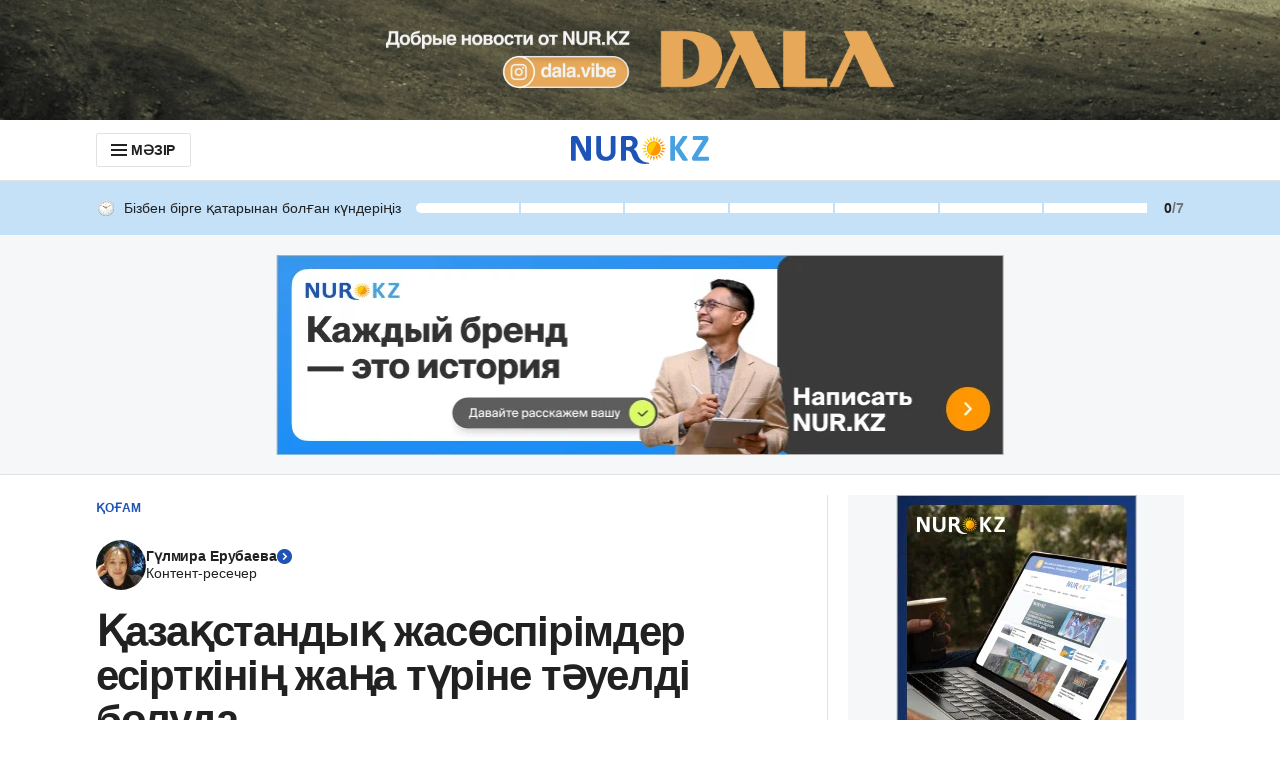

--- FILE ---
content_type: application/javascript
request_url: https://kaz.nur.kz/_astro/article.astro_astro_type_script_index_2_lang.Cted-iha.js
body_size: 7550
content:

!function(){try{var e="undefined"!=typeof window?window:"undefined"!=typeof global?global:"undefined"!=typeof globalThis?globalThis:"undefined"!=typeof self?self:{},n=(new e.Error).stack;n&&(e._sentryDebugIds=e._sentryDebugIds||{},e._sentryDebugIds[n]="6086683d-a6bc-5174-9828-e25b928bf307")}catch(e){}}();
import{j as e}from"./jsx-runtime.D_zvdyIk.js";import{c as Re}from"./client.2pQtHg-C.js";import{r as c,R as Ae}from"./index.Ol0pFmKV.js";import{M as te,C as Me}from"./http.CrpWqK8S.js";import{u as J,h as ee,v as Oe,D as ke,$ as ce,P as Te,A as V}from"./service.CXo-LJPp.js";import{L as ge,p as ie,m as Y,s as G,_ as le,V as W,H as T,O as ae,A as Le,f as Pe,d as Ce}from"./ui-kit.DC16iFT0.js";import{R as Be}from"./index.B4_ZRfBW.js";import{c as R}from"./inheritsLoose.MYm6oGjQ.js";import{g as Ie,C as De,a as $e,$ as He,u as ve,N as Ue,b as Ve,c as Fe,R as Ke,d as We,e as Xe,s as ze,f as Ye}from"./close.ByMxGI9J.js";import{u as g}from"./index.Tz7Xfi5h.js";import{L as Ge}from"./loader.DMQyGGdt.js";import{$ as B,a as ue}from"./ui-messages.Db4OrDiM.js";import{s as X}from"./helpers.CmXVun6h.js";import{o as me,s as de,u as he,a as _e}from"./zod.g06RQFcA.js";import{U as pe,b as re}from"./error.mx61GCAb.js";import{u as fe,P as qe,m as Je,a as se}from"./use-auto-focus.D33B4vwW.js";import{N as Qe,a as Ze}from"./validation.DOZIJjbR.js";import{H as et}from"./http.CdnkxX2b.js";import{g as tt,O as st}from"./cookie.Cyf7CuFt.js";import{T as nt}from"./timer.CUVV7NQ4.js";import"./_commonjsHelpers.Cpj98o6Y.js";import"./index._0o0Z005.js";import"./index.Bw_ZO21_.js";import"./custom-events.BkmV4OTC.js";import"./index.dIqKFtWD.js";import"./floating-ui.dom.BuBfAMop.js";import"./activities.D0a9p2LP.js";import"./mobile-check.DiddI7u0.js";import"./media-queries.BaDhq0rR.js";import"./date.Co2CSHtM.js";import"./index.CpiMPWcf.js";import"./format.B1tkZbAM.js";import"./kk.CPVI-CAo.js";import"./ru.AQ6JS7By.js";import"./article-auth-modal.6AE1HO0H.js";const ne=t=>{const s=t.match(/\d{1,}/);return s?s[0]:null},ot="_modalWrapper_1whi8_1",Ee={modalWrapper:ot},at=({isShow:t,children:s,className:a,onClickOutside:n})=>{const i=c.useMemo(()=>document.body.style.overflow,[]),r=d=>{d.target.classList.contains(Ee.modalWrapper)&&typeof n=="function"&&n()};return c.useEffect(()=>(document.body.style.overflow=t?"hidden":i,()=>{document.body.style.overflow=i}),[t]),t?Be.createPortal(e.jsx("div",{onClick:r,className:R(Ee.modalWrapper,a),children:s}),document.body):null};var D=(t=>(t.CreatedAt="createdAt",t.Replies="replies",t.Reactions="reactions",t))(D||{}),z=(t=>(t.Asc="asc",t.Desc="desc",t))(z||{});const rt="_highlightArea_12kzg_1",ct={highlightArea:rt},it=({children:t})=>e.jsx("div",{className:ct.highlightArea,children:t}),k="nickname",Se={PROFILE_USERNAME_TOO_SHORT:"PROFILE_USERNAME_TOO_SHORT",PROFILE_USE_NOT_ALLOWED_CHARACTERS:"PROFILE_USE_NOT_ALLOWED_CHARACTERS"},lt=me({[k]:de().regex(Qe,Se.PROFILE_USE_NOT_ALLOWED_CHARACTERS).min(Ze,Se.PROFILE_USERNAME_TOO_SHORT)}).required(),ut="_title_1sg2n_1",mt="_subtitle_1sg2n_8",dt="_inputError_1sg2n_15",ht="_validation_1sg2n_21",_t="_actionButtons_1sg2n_32",pt="_actionButton_1sg2n_32",U={title:ut,subtitle:mt,inputError:dt,validation:ht,actionButtons:_t,actionButton:pt},ft=({responseError:t,isLoading:s,formSubmitCallback:a,formErrorCallback:n,onCancelClick:i,onSubmitClick:r})=>{const d=g(B),{handleSubmit:p,setError:f,watch:_,setValue:l,clearErrors:m,formState:{errors:u}}=he({resolver:_e(lt),defaultValues:{[k]:""}});c.useEffect(()=>{m(k)},[m]),c.useEffect(()=>{t&&f(k,{message:t})},[t,f]);const h=fe(),C=_(k),E=u[k]?ue(d,`errors.nickname.${u[k].message}`,d[pe]):"";return e.jsxs("form",{onSubmit:p(a,n),children:[e.jsx("p",{className:U.title,children:d.forms.nickname.title}),e.jsx("p",{className:U.subtitle,children:d.forms.nickname.description}),e.jsx(ge,{value:C,placeholder:d.forms.nickname.placeholder,onChange:N=>{l(k,N.target.value),m(k)},variant:ie.SECONDARY,errorClassName:U.inputError,ref:h,errorText:E}),e.jsx("p",{className:U.validation,children:d.forms.nickname.validation}),e.jsxs("div",{className:U.actionButtons,children:[e.jsx(Y,{variant:G.OUTLINE,onClick:i,className:U.actionButton,type:"button",children:d.forms.nickname.actionButtons.cancel}),e.jsx(le,{isLoading:s,type:"submit",onClick:r,className:U.actionButton,children:d.forms.nickname.actionButtons.submit})]})]})},Ct=({onSubmitClick:t,onCancelClick:s,onSuccess:a})=>{const n=g(B),[i,r]=c.useState(""),[d,p]=c.useState(!1),f=()=>{},_=m=>{p(!1),m&&typeof m=="object"&&"code"in m&&re(m.code)?X({variant:W.ALERT,text:n.errors.common[`${m.code}`]}):r(m&&typeof m=="object"&&"message"in m?m.message:String(m))},l=async({nickname:m})=>{r(""),p(!0),await J();try{const u=await ee.patchUserProfile({username:m},{isRaw:!0});if(u.status!==et.Ok){const h=await u.json();_(h);return}p(!1),X({variant:W.SUCCESS,text:n.forms.nickname.notifications.success}),window.jitsuPlugin.jitsu.set({user_has_nickname:!0}),await J(),await Oe(),a?.()}catch(u){_(u)}};return e.jsx(ft,{formErrorCallback:f,formSubmitCallback:l,responseError:i,isLoading:d,onSubmitClick:t,onCancelClick:s})},Et="_root_1ytuy_1",St="_title_1ytuy_9",Nt="_content_1ytuy_13",xt="_actionButtons_1ytuy_41",bt="_actionButton_1ytuy_41",P={root:Et,title:St,content:Nt,actionButtons:xt,actionButton:bt},Ot=({goNext:t})=>{const s=g(B);return e.jsxs(e.Fragment,{children:[e.jsx(T,{variant:"title-16",className:P.title,children:s.authOverlay.titleNickname}),e.jsx(T,{variant:"text-14",className:P.content,children:s.authOverlay.description.noNickname}),e.jsx("div",{className:P.actionButtons,children:e.jsx(Y,{variant:G.PRIMARY,onClick:t,className:P.actionButton,children:s.authOverlay.buttons.set})})]})},{subdomain:Tt}=tt(),gt={www:"rus",kaz:"kaz"},vt=`http://law.gov.kz/client/#!/doc/95699/${gt[Tt]}`,j={NO_PHONE:0,NO_NICKNAME:1,PHONE:2,NICKNAME:3},wt=({goNext:t})=>{const s=g(B);return e.jsxs(e.Fragment,{children:[e.jsx(T,{variant:"title-16",className:P.title,children:s.authOverlay.titlePhone}),e.jsxs(T,{variant:"text-14",className:P.content,children:[s.authOverlay.description.expanded.phone1," ",e.jsx(ae,{href:vt,target:"_blank",isExternalLink:!0,children:s.authOverlay.description.expanded.phone2}),s.authOverlay.description.expanded.phone3]}),e.jsx("div",{className:P.actionButtons,children:e.jsx(Y,{variant:G.PRIMARY,onClick:t,className:P.actionButton,children:s.authOverlay.buttons.set})})]})},I="phone",jt=13,yt="+7",Rt="XXX XXX XX XX",At={PROFILE_PHONE_TOO_SHORT:"PROFILE_PHONE_TOO_SHORT"},Mt=me({[I]:de().min(jt,At.PROFILE_PHONE_TOO_SHORT)}).required(),kt="_stepTitle_s14aj_1",Lt="_stepSubtitle_s14aj_5",Pt="_inputError_s14aj_9",Bt="_actionButtons_s14aj_15",It="_actionButton_s14aj_15",F={stepTitle:kt,stepSubtitle:Lt,inputError:Pt,actionButtons:Bt,actionButton:It},Dt=({initialPhoneNumber:t,formSubmitCallback:s,formErrorCallback:a=()=>{},responseError:n,prefixMask:i=yt,isLoading:r,onSubmitClick:d,onCancelClick:p,submitButtonText:f=""})=>{const _=g(B),{handleSubmit:l,setValue:m,watch:u,clearErrors:h,setError:C,formState:{errors:E}}=he({resolver:_e(Mt),defaultValues:{[I]:Le(t,Rt)}});c.useEffect(()=>{n&&C(I,n)},[n,C]);const N=fe(),x=u(I),w=E[I]?ue(_,`errors.phoneNumber.${E[I].message}`,_[pe]):"";return e.jsxs("form",{onSubmit:l(s,a),children:[e.jsx(T,{variant:"title-16",className:F.stepTitle,children:_.forms.phoneNumber.title}),e.jsx(T,{variant:"text-14",className:F.stepSubtitle,children:_.forms.phoneNumber.subtitle}),e.jsx(Pe,{ref:N,prefixMask:i,errorText:w,errorClassName:F.inputError,value:x,variant:ie.SECONDARY,type:"tel",inputMode:"tel",onChange:A=>{m(I,A.target.value),h(I)}}),e.jsxs("div",{className:F.actionButtons,children:[p&&e.jsx(Y,{variant:G.OUTLINE,onClick:p,className:F.actionButton,type:"button",children:_.forms.phoneNumber.actionButtons.cancel}),e.jsx(le,{isLoading:r,type:"submit",onClick:d,className:F.actionButton,children:f||_.forms.phoneNumber.actionButtons.submit})]})]})},L="code",Ne={OTP_CODE_INVALID:"OTP_CODE_INVALID",OTP_CODE_TOO_SHORT:"OTP_CODE_TOO_SHORT"},$t=me({[L]:de().regex(/^[0-9]*$/,Ne.OTP_CODE_INVALID).min(qe,Ne.OTP_CODE_TOO_SHORT)}).required(),Ht="_title_zootu_1",Ut="_subtitle_zootu_5",Vt="_inputError_zootu_9",Ft="_resendLink_zootu_15",Kt="_withTimer_zootu_22",Wt="_actionButtons_zootu_30",Xt="_actionButton_zootu_30",zt="_codeInput_zootu_46",M={title:Ht,subtitle:Ut,inputError:Vt,resendLink:Ft,withTimer:Kt,actionButtons:Wt,actionButton:Xt,codeInput:zt},Yt=({phoneNumber:t,responseError:s,SMSCodeTTL:a,isLoading:n,setSMSCodeTTL:i,formSubmitCallback:r,formErrorCallback:d=()=>{},onCancelClick:p,onSubmitClick:f,onResendSMSCode:_})=>{const l=g(B),{handleSubmit:m,setError:u,watch:h,setValue:C,clearErrors:E,formState:{errors:N}}=he({resolver:_e($t),defaultValues:{[L]:""}});c.useEffect(()=>{E(L)},[E]),c.useEffect(()=>{s&&u(L,s)},[s,u]);const x=fe(),w=h(L),A=N[L]?ue(l,`errors.SMSCode.${N[L].message}`,l[pe]):"";return e.jsxs("form",{onSubmit:m(r,d),children:[e.jsx(T,{variant:"title-16",className:M.title,children:l.forms.SMSCode.title}),e.jsxs(T,{variant:"text-14",className:M.subtitle,children:[l.forms.SMSCode.subTitle1," ",Je(t)," ",l.forms.SMSCode.subTitle2]}),e.jsx(ge,{ref:x,errorText:A,errorClassName:M.inputError,className:M.codeInput,value:w,variant:ie.SECONDARY,type:"number",placeholder:l.forms.SMSCode.placeholder,inputMode:"tel",onChange:$=>{C(L,$.target.value),E(L)}}),e.jsx("div",{children:e.jsxs(Y,{type:"button",variant:G.LINK,onClick:_,className:R(M.resendLink,{[M.withTimer]:a>0}),children:[l.forms.SMSCode.resendSms,a>0&&e.jsxs(e.Fragment,{children:[l.forms.SMSCode.resendSmsAfter,e.jsx(nt,{seconds:a,onFinish:()=>i(0)})]})]})}),e.jsxs("div",{className:M.actionButtons,children:[e.jsx(Y,{variant:G.OUTLINE,onClick:p,className:M.actionButton,type:"button",children:l.forms.SMSCode.actionButtons.cancel}),e.jsx(le,{isLoading:n,type:"submit",onClick:f,className:M.actionButton,children:l.forms.SMSCode.actionButtons.submit})]})]})},K={PHONE:0,SMS:1},Gt=({goNext:t=()=>{},onPhoneSubmitClick:s=()=>{},onPhoneCancelClick:a=()=>{},onSMSCodeSubmitClick:n=()=>{},onPhoneChangeSuccess:i=()=>{}})=>{const r=g(B),[d,p]=c.useState(K.PHONE),[f,_]=c.useState(null),[l,m]=c.useState(null),[u,h]=c.useState(""),[C,E]=c.useState(null),[N,x]=c.useState(0),w=({responseTransactionId:S,responseTTL:o,responsePhone:b})=>{E(S),x(o||ke),b&&h(b)},A=async({phone:S})=>{await J();try{const o=await ee.replacePhoneNumber({phone:se(S)});w({responseTransactionId:o.transactionId,responseTTL:o.ttl,responsePhone:S}),p(K.SMS)}catch(o){if(o&&typeof o=="object"&&"code"in o&&o.code===st){w({responseTransactionId:o?.data?.transactionId||"",responseTTL:o?.data?.ttl||0,responsePhone:S}),p(K.SMS);return}typeof o=="object"&&o&&"code"in o&&re(o.code)?X({variant:W.ALERT,text:r.errors.common[`${o.code}`]}):_(o)}},$=async({code:S})=>{try{await ee.phoneNumberComplete({phone:se(u),code:S,transactionId:C||""},{isRaw:!0}),X({variant:W.SUCCESS,text:r.forms.phoneNumber.notifications.success}),i(),window.jitsuPlugin.jitsu.set({user_has_phone_linked:!0}),await J(),await Oe(),t()}catch(o){typeof o=="object"&&o&&"code"in o&&re(o.code)?X({variant:W.ALERT,text:r.errors.common[`${o.code}`]}):m(o)}},q=async()=>{if(!N){await J();try{const S=await ee.replacePhoneNumber({phone:se(u)});w({responseTransactionId:S.transactionId,responseTTL:S.ttl}),X({variant:W.INFO,text:r.forms.SMSCode.notifications.success})}catch(S){console.error(S)}}};return e.jsxs(e.Fragment,{children:[d===K.PHONE&&e.jsx(Dt,{initialPhoneNumber:u||"",formSubmitCallback:A,responseError:f,onCancelClick:a,onSubmitClick:s,isLoading:!1}),d===K.SMS&&e.jsx(Yt,{phoneNumber:u,SMSCodeTTL:N,responseError:l,formSubmitCallback:$,onCancelClick:()=>p(K.PHONE),onSubmitClick:n,onResendSMSCode:q,isLoading:!1,setSMSCodeTTL:x})]})},qt=()=>{const t=g(ce),s=t.role===Te.EXTENDED,a=!!t.username,n=()=>s?a?"":j.NO_NICKNAME:j.NO_PHONE,[i,r]=c.useState(n());if(a&&s)return null;const d=()=>{r(a?"":j.NO_NICKNAME)};return e.jsxs("div",{className:P.root,children:[i===j.NO_PHONE&&e.jsx(wt,{goNext:()=>r(j.PHONE)}),i===j.NO_NICKNAME&&e.jsx(Ot,{goNext:()=>r(j.NICKNAME)}),i===j.PHONE&&e.jsx(Gt,{onPhoneCancelClick:()=>r(j.NO_PHONE),goNext:d}),i===j.NICKNAME&&e.jsx(Ct,{onSuccess:()=>r(""),onCancelClick:()=>r(j.NO_NICKNAME)})]})},Jt="_comments_nenua_1",Qt="_comment_nenua_1",Zt="_noComments_nenua_19",oe={comments:Jt,comment:Qt,noComments:Zt},es=({articleId:t})=>{const s=g(ce),a=g(B),n=c.useMemo(()=>Ie(t,s.id||""),[t,s.id]);return e.jsx("div",{className:oe.comments,children:n.length>0?n.map(i=>e.jsx(De,{text:i.text,date:i.createdAt,userName:i.user.username,dailyVisit:i.dailyVisit,className:oe.comment,children:e.jsx($e,{commentId:i.id})})):e.jsxs("div",{className:oe.noComments,children:[e.jsx("p",{children:a.articleComments.myComments.noComments1}),e.jsx("p",{children:a.articleComments.myComments.noComments2})]})})},ts="_tabs_19x0l_1",ss={tabs:ts},we=c.createContext(void 0),ns=({children:t,defaultValue:s,value:a,onValueChange:n,className:i=""})=>{const[r,d]=c.useState(s||""),p=a!==void 0,f=p?a:r,_=l=>{p||d(l),n?.(l)};return e.jsx(we.Provider,{value:{value:f,onValueChange:_},children:e.jsx("div",{className:R(ss.tabs,i),role:"tablist",children:t})})},je=()=>{const t=c.useContext(we);if(!t)throw new Error("Tabs components must be used within a Tabs component");return t},os="_tabsList_12ews_1",as={tabsList:os},rs=({children:t})=>e.jsx("div",{className:as.tabsList,role:"tablist","aria-orientation":"horizontal",children:t}),cs="_select_1hxhu_1",is="_button_1hxhu_5",ls="_value_1hxhu_33",us="_buttonPlaceholder_1hxhu_43",ms="_buttonHasValue_1hxhu_47",ds="_chevron_1hxhu_51",hs="_list_1hxhu_62",_s="_option_1hxhu_84",ps="_optionFocused_1hxhu_111",fs="_optionSelected_1hxhu_115",y={select:cs,button:is,value:ls,buttonPlaceholder:us,buttonHasValue:ms,chevron:ds,list:hs,option:_s,optionFocused:ps,optionSelected:fs},Cs=({options:t=[],value:s=null,onChange:a,placeholder:n="Select an option",name:i,id:r,className:d="",buttonClassName:p="",onToggleSelect:f,isSelected:_=!1})=>{const[l,m]=c.useState(!1),[u,h]=c.useState(-1),C=c.useRef(null),E=c.useRef(null),N=c.useRef(null),x=Ae.useCallback(o=>{a?.(o),m(!1),h(-1),E.current?.focus()},[a]);c.useEffect(()=>{const o=b=>{C.current&&!C.current.contains(b.target)&&(m(!1),h(-1))};return document.addEventListener("mousedown",o),()=>document.removeEventListener("mousedown",o)},[]),c.useEffect(()=>{const o=b=>{if(l)switch(b.key){case"ArrowDown":b.preventDefault(),h(O=>O<t.length-1?O+1:0);break;case"ArrowUp":b.preventDefault(),h(O=>O>0?O-1:t.length-1);break;case"Enter":case" ":b.preventDefault(),u>=0&&u<t.length&&x(t[u]);break;case"Escape":b.preventDefault(),m(!1),h(-1),E.current?.focus();break}};return document.addEventListener("keydown",o),()=>document.removeEventListener("keydown",o)},[l,u,t,x]),c.useEffect(()=>{if(l&&u>=0&&N.current){const o=N.current.children[u];o&&o.scrollIntoView({block:"nearest",behavior:"smooth"})}},[u,l]);const w=()=>{f?.(),_&&(m(!l),h(-1))},A=o=>{x(o)},$=o=>{h(o)},q=s?.label||n,S=!!s;return e.jsxs("div",{ref:C,className:R(y.select,d,{[y.selectOpen]:l}),children:[e.jsxs("button",{ref:E,type:"button",id:r,name:i,className:R(y.button,p,{[y.buttonHasValue]:S,[y.buttonPlaceholder]:!S}),onClick:w,"aria-expanded":l,"aria-haspopup":"listbox",children:[e.jsx("span",{className:y.value,children:q}),e.jsx("svg",{className:y.chevron,children:e.jsx("use",{href:`#${l?Ce.CHEVRON_UP_20:Ce.CHEVRON_DOWN_20}`})})]}),l&&e.jsx("ul",{ref:N,className:y.list,role:"listbox",children:t.map((o,b)=>e.jsx("li",{className:R(y.option,{[y.optionSelected]:s?.id===o.id,[y.optionFocused]:b===u}),role:"option","aria-selected":s?.id===o.id,onClick:()=>A(o),onMouseEnter:()=>$(b),children:o.label},o.id))})]})},Es="_tabsTrigger_1kfff_1",Ss="_selected_1kfff_29",Ns="_selectedTabSelect_1kfff_41",xs="_selectedTabSelectButton_1kfff_45",Z={tabsTrigger:Es,selected:Ss,selectedTabSelect:Ns,selectedTabSelectButton:xs},xe=({tabSelectOptions:t=[],tabSelectValue:s,onTabSelectChange:a=()=>{},children:n,value:i,className:r})=>{const{value:d,onValueChange:p}=je(),f=d===i,_=()=>{p(i)},l=h=>{(h.key==="Enter"||h.key===" ")&&(h.preventDefault(),_())},m=h=>{if(h){const C=t.find(E=>E.id===h.id);a(C||null)}else a(null)},u=()=>{p(i)};return t.length>0?e.jsx(Cs,{isSelected:f,options:t,value:s,onChange:m,onToggleSelect:u,buttonClassName:R({[Z.selectedTabSelectButton]:f}),className:R(r,{[Z.selectedTabSelect]:f})}):e.jsx("button",{type:"button",role:"tab","aria-selected":f,className:R(Z.tabsTrigger,r,{[Z.selected]:f}),onClick:_,onKeyDown:l,tabIndex:f?0:-1,children:n})},bs="_tabsContent_1gsc1_1",Os={tabsContent:bs},be=({children:t,value:s,className:a})=>{const{value:n}=je();return n===s?e.jsx("div",{role:"tabpanel","aria-labelledby":`tab-${s}`,className:R(Os.tabsContent,a),children:t}):null},Ts=(t,s,a)=>[...t].sort((n,i)=>{let r=0;switch(s){case D.CreatedAt:r=new Date(n.createdAt).getTime()-new Date(i.createdAt).getTime();break;case D.Replies:r=n.replyCount-i.replyCount;break;case D.Reactions:r=n.reactionsCount-i.reactionsCount;break;default:r=0}return a===z.Asc?r:-r}),gs="_wrapper_1i1xs_1",vs="_header_1i1xs_14",ws="_inputButton_1i1xs_20",js="_inputButtonText_1i1xs_32",ys="_headerControls_1i1xs_44",Rs="_closeButton_1i1xs_50",As="_tabs_1i1xs_60",Ms="_comments_1i1xs_71",ks="_rootReply_1i1xs_113",Ls="_commentThreadWrapper_1i1xs_122",Ps="_greyArea_1i1xs_132",v={wrapper:gs,header:vs,inputButton:ws,inputButtonText:js,headerControls:ys,closeButton:Rs,tabs:As,comments:Ms,rootReply:ks,commentThreadWrapper:Ls,greyArea:Ps},Bs=429,Is=`${window.location.origin}/login?redirectURL=${window.location.pathname}`,Ds=`${window.location.origin}/comment-rules.html`,$s=({onClose:t,articleId:s})=>{const a=g(ce),n=g(B),i=g(He),r=c.useMemo(()=>[{value:"newest",id:"newest",order:z.Desc,orderBy:D.CreatedAt,label:n.articleComments.sorting.newest},{value:"popular",id:"popular",order:z.Desc,orderBy:D.Reactions,label:n.articleComments.sorting.popular},{value:"replies",id:"replies",order:z.Desc,orderBy:D.Replies,label:n.articleComments.sorting.replies},{value:"oldest",id:"oldest",order:z.Asc,orderBy:D.CreatedAt,label:n.articleComments.sorting.oldest}],[n]),[d,p]=c.useState(r[0]),[f,_]=c.useState(!1),[l,m]=c.useState(!1),[u,h]=c.useState(""),C=ve(s),E=c.useContext(Ue),N=a.isAuthenticated&&a.role===Te.EXTENDED&&!!a.username,x=c.useMemo(()=>Ts(i[s]||[],d.orderBy,d.order),[i,s,d]),w=O=>Q=>{if(!E)return h(n.articleComments.connectionError);m(!0),ze({commentText:Q,article:C,user:O}).then(H=>{if(!(!H?.isSuccess&&H?.tokenError))if(H?.isSuccess)_(!1),h("");else{const ye=H?.code===Bs?n.articleComments.limitError:n.articleComments.publishError;h(ye)}}).finally(()=>{m(!1)})},A=()=>{_(!1),h("")},$=()=>_(!0);c.useEffect(()=>{window.publishEvent(V.ARTICLE_COMMENTS_OBSERVE,s)},[s]);const q=f?e.jsx(Ve,{onSubmit:w(a),onReset:A,error:u,type:"main",articleId:s,isLoading:l,isLast:!1}):e.jsx("div",{className:v.inputButton,onClick:$,children:e.jsx(T,{className:v.inputButtonText,children:n.articleComments.inputText})}),S=()=>{window.publishEvent(V.COMMENTS,{articleId:s,actionTarget:"click_exit"}),t()},o=()=>{window.publishEvent(V.LOGIN,{actionTarget:"open_send_comment_block"})},b=O=>{p(O||r[0])};return C?e.jsx("div",{className:v.wrapper,children:e.jsxs(e.Fragment,{children:[e.jsxs("div",{className:v.header,children:[e.jsxs("div",{className:v.headerControls,children:[e.jsxs(T,{variant:"title-21",children:[n.articleComments.modalComments," ",C.commentCount]}),e.jsx("button",{className:v.closeButton,onClick:S,children:e.jsx(Fe,{})})]}),e.jsx(it,{children:e.jsx(T,{variant:"title-14",children:C.headline})}),N&&e.jsxs(T,{variant:"text-14",children:[n.articleComments.modalAgreement1,e.jsx(ae,{isExternalLink:!0,href:Ds,rel:"nofollow",target:"_blank",children:n.articleComments.modalAgreement2}),n.articleComments.modalAgreement3]}),a.isAuthenticated?e.jsx(qt,{}):e.jsx("div",{className:v.greyArea,children:e.jsxs(T,{variant:"text-14",children:[n.articleComments.notAuthenticatedText,e.jsx(ae,{isExternalLink:!0,href:Is,onClick:o,rel:"nofollow",target:"_blank",children:n.articleComments.notAuthenticatedTextLink})]})}),N?q:null]}),e.jsx(Ke,{articleId:s,children:x.length>=1&&e.jsxs(ns,{defaultValue:"Sorting",className:v.tabs,children:[e.jsxs(rs,{children:[e.jsx(xe,{value:"Sorting",tabSelectOptions:r,tabSelectValue:d,onTabSelectChange:b}),a.isAuthenticated&&e.jsx(xe,{value:"MyComments",children:n.articleComments.myComments.title})]}),e.jsx(be,{value:"Sorting",children:e.jsx("div",{className:v.comments,children:x.map((O,Q)=>e.jsxs("div",{className:v.commentThreadWrapper,children:[e.jsx(We,{articleId:s,comment:O,level:1,isLast:Q===x.length-1&&O.replies.length===0}),O.replies.length>=1?O.replies.map(H=>e.jsx("div",{className:v.rootReply,children:e.jsx(Xe,{articleId:s,comment:H,level:2,isLast:Q===x.length-1})},H.id)):null]},O.id))})}),a.isAuthenticated&&e.jsx(be,{value:"MyComments",children:e.jsx(es,{articleId:s})})]})})]})}):e.jsx("div",{className:v.wrapper,children:e.jsx(Ge,{})})};class Hs extends c.Component{componentDidCatch(s){window.history.state?.id?window.publishEvent(V.COMMENTS,{articleId:this.props.articleId,actionTarget:"open_comments_feed_from_discussion_error",errorMessage:s.toString()}):window.publishEvent(V.COMMENTS,{articleId:this.props.articleId,actionTarget:"open_comments_feed_from_url_error",errorMessage:s.toString()})}render(){return this.props.children}}const Us="_modal_u2zhy_1",Vs={modal:Us},Fs=()=>{const[t,s]=c.useState(!1),[a,n]=c.useState(""),[i,r]=c.useState(new URLSearchParams(window.location.search)),[d,p]=c.useState(!1),f=ve(window.history.state?.id||ne(window.location.pathname)),_=()=>{const u=new URL(window.location.href);u.searchParams.delete(te),r(u.searchParams),window.history.state?.id?window.history.back():window.history.pushState(null,"",u),p(!0)},l=()=>{window.publishEvent(V.COMMENTS,{event:"click_out_of_comments_feed",articleId:a}),_()},m=()=>{r(new URLSearchParams(window.location.search))};return c.useEffect(()=>(window.addEventListener("popstate",m),()=>window.removeEventListener("popstate",m)),[]),c.useEffect(()=>{const u=i.get(te)===Me;if(u&&!f.isCommentsEnabled){const h=new URL(window.location.href);h.searchParams.delete(te),r(h.searchParams),window.history.replaceState(null,"",h);return}u?(p(!1),n(window.history.state?.id||ne(window.location.pathname)),!window.history.state?.target&&!window.history.state?.id&&window.publishEvent(V.COMMENTS,{event:"click_comments_from_url",articleId:ne(window.location.pathname)}),s(!0)):s(!1)},[i,d,f,n,s]),e.jsx(Hs,{articleId:a,children:e.jsx(Ye,{children:e.jsx(at,{onClickOutside:l,isShow:t,className:Vs.modal,children:e.jsx($s,{onClose:_,articleId:a})})})})},Ks=t=>{if(!t){console.warn("Cannot load, article comment modal element not found");return}Re.createRoot(t).render(e.jsx(Fs,{}))},Ws=document.getElementById("js-comments-modal");Ks(Ws);

//# debugId=6086683d-a6bc-5174-9828-e25b928bf307


--- FILE ---
content_type: application/javascript
request_url: https://kaz.nur.kz/_astro/sidebar.astro_astro_type_script_index_0_lang.L0Z-pwok.js
body_size: -58
content:

!function(){try{var e="undefined"!=typeof window?window:"undefined"!=typeof global?global:"undefined"!=typeof globalThis?globalThis:"undefined"!=typeof self?self:{},n=(new e.Error).stack;n&&(e._sentryDebugIds=e._sentryDebugIds||{},e._sentryDebugIds[n]="49869155-000f-5d47-aa8e-108ea0a3d9d0")}catch(e){}}();
import{C as t}from"./custom-events.BkmV4OTC.js";const e=document.querySelector(".js-sidebar-close-button");e&&e.addEventListener("click",()=>{document.dispatchEvent(new CustomEvent(t.SIDEBAR_MENU_CLOSE,{detail:{isCheckedInput:!1}}))});

//# debugId=49869155-000f-5d47-aa8e-108ea0a3d9d0


--- FILE ---
content_type: application/javascript
request_url: https://kaz.nur.kz/_astro/article.astro_astro_type_script_index_0_lang.C97kDpdD.js
body_size: 13245
content:

!function(){try{var e="undefined"!=typeof window?window:"undefined"!=typeof global?global:"undefined"!=typeof globalThis?globalThis:"undefined"!=typeof self?self:{},n=(new e.Error).stack;n&&(e._sentryDebugIds=e._sentryDebugIds||{},e._sentryDebugIds[n]="876077db-9dc2-5ac8-81db-c7d6e447bfc0")}catch(e){}}();
import{Q as et,c as W,$ as T,A as w,C as _e,S as tt,T as nt,V as st,d as ot,s as rt}from"./service.CXo-LJPp.js";import{k as it,g as te,R as at,a as ct,m as lt,l as D,n as ut}from"./cookie.Cyf7CuFt.js";import{a as O,i as mt}from"./mobile-check.DiddI7u0.js";import{z as F,X as be,V as dt,H as x,N as ht,d as Y,m as ft,s as pt}from"./ui-kit.DC16iFT0.js";import{i as Ee}from"./ingredient-counter.2bH0HQcS.js";import{j as r}from"./jsx-runtime.D_zvdyIk.js";import{c as ne}from"./client.2pQtHg-C.js";import{r as f}from"./index.Ol0pFmKV.js";import{u as _}from"./index.Tz7Xfi5h.js";import{$ as I,g as ve}from"./ui-messages.Db4OrDiM.js";import{h as gt,i as ye,r as wt,j as Ct,$ as _t,k as bt,u as Re,R as Et,C as vt,a as yt,e as le,d as Rt,c as kt,l as ue}from"./close.ByMxGI9J.js";import{c as k}from"./inheritsLoose.MYm6oGjQ.js";import{s as St}from"./helpers.CmXVun6h.js";import{a as At}from"./index.Bw_ZO21_.js";import{M as se,C as oe,H as xt}from"./http.CrpWqK8S.js";import{L as Lt}from"./loader.DMQyGGdt.js";import{C as me}from"./custom-events.BkmV4OTC.js";import{b as G}from"./bookmarks-service.f-RqoR_g.js";import{i as jt}from"./custom-slider.DyOeggBR.js";import{i as Nt}from"./fullscreen.Bw6fa8-9.js";import{g as Tt}from"./viewport.DNqEycjt.js";import{F as Ot}from"./growthbook.DVKDjhw8.js";import"./_commonjsHelpers.Cpj98o6Y.js";import"./media-queries.BaDhq0rR.js";import"./index.dIqKFtWD.js";import"./floating-ui.dom.BuBfAMop.js";import"./index._0o0Z005.js";import"./activities.D0a9p2LP.js";import"./date.Co2CSHtM.js";import"./index.CpiMPWcf.js";import"./format.B1tkZbAM.js";import"./kk.CPVI-CAo.js";import"./ru.AQ6JS7By.js";import"./article-auth-modal.6AE1HO0H.js";import"./http.CdnkxX2b.js";import"./constants.CiOIHF-D.js";import"./slots.Bsy_3Ygi.js";function It(e,t){let n=Se(t),s=e;for(let o of n){if(s===void 0)break;s=s[o]}return s}function Mt(e,t,n){return ke(e??{},Se(t),n)}function ke(e,t,n){let s=t[0],o=Array.isArray(e)?[...e]:{...e};return t.length===1?(n===void 0?Array.isArray(o)?o.splice(s,1):delete o[s]:o[s]=n,o):($t(o,s,t[1]),o[s]=ke(o[s],t.slice(1),n),o)}const de=/(.*)\[(\d+)\]/;function Se(e){return e.split(".").flatMap(t=>Ae(t))}function Ae(e){if(de.test(e)){let[,t,n]=e.match(de);return[...Ae(t),n]}return[e]}const Bt=/^\d+$/;function $t(e,t,n){if(t in e)return;Bt.test(n)?e[t]=Array(parseInt(n,10)+1):e[t]={}}function qt(e={}){let t=At(e);return t.setKey=(n,s)=>{if(It(t.value,n)!==s){let o=t.value;t.value=Mt(t.value,n,s),t.notify(o,n)}},t}var xe=(e=>(e.Regular="regular",e.Recipe="recipe",e.External="external",e))(xe||{});const re=et({}),ie=()=>re.value,N=(e,t=!1)=>{const n=ie();return e&&re.set({...n,[e]:{isVisible:t}}),n},Ht="_wrapper_11b19_1",Ut="_button_11b19_11",Dt="_primary_11b19_59",Pt="_secondary_11b19_77",Vt="_activeButton_11b19_94",q={wrapper:Ht,button:Ut,primary:Dt,secondary:Pt,activeButton:Vt},Wt=({isActive:e=!1,onClick:t,count:n=0,type:s,size:o=F.BIG,children:a=null,variant:c})=>r.jsxs("div",{className:q.wrapper,children:[r.jsxs("button",{type:"button",onClick:()=>t(s),className:k(q.button,{[q.activeButton]:e,[q.primary]:c==="primary",[q.secondary]:c==="secondary"}),children:[r.jsx(gt,{type:s,size:o}),n]}),a]}),Ft="_list_1xv7b_1",zt="_primary_1xv7b_11",Gt="_secondary_1xv7b_21",K={list:Ft,primary:zt,secondary:Gt},Le=({currentReactions:e,userReaction:t,onReactionClick:n,variant:s="primary",size:o=null})=>{const a=o||O()?F.SMALL:F.MEDIUM;return e?r.jsx("div",{className:k(K.list,{[K.primary]:s==="primary",[K.secondary]:s==="secondary"}),children:be.map(c=>r.jsx(Wt,{type:c,onClick:()=>n(c),count:e?.[c]?.count,isActive:t===c,size:a,variant:s},c))}):null},Kt=(e,t)=>t.reactions[e]?t.reactions[e].type:"",Xt=(e,t)=>t.reactions[e]?t.reactions[e]:[],S=qt({reactions:{all:{},user:{}}}),P=()=>S.value,Yt=(e,t)=>{const n=P(),s={...n.reactions.all[e]},o=n.reactions.user[e];t?.length&&t.forEach(a=>{o&&a.type===o&&a.count===0?s[a.type]={count:a.count+1}:s[a.type]={count:a.count}}),S.set({...n,reactions:{...n.reactions,all:{...n.reactions.all,[e]:s}}})},Zt=e=>{const t=P();S.set({...t,reactions:{...t.reactions,all:{...t.reactions.all,[e]:{...be.reduce((n,s)=>(n[s]={count:0},n),{})}},user:{...t.reactions.user,[e]:""}}})},je=(e,t)=>{if(!t)return;const n=P();let s=n.reactions.all?.[e]?.[t]?.count;s||(s=1),S.set({...n,reactions:{...n.reactions,user:{...n.reactions.user,[e]:t},all:{...n.reactions.all,[e]:{...n.reactions.all[e],[t]:{count:s}}}}})},Qt=e=>{const t=P(),n=t.reactions.user?.[e],s=t.reactions.all?.[e]?.[n]?.count;S.set({reactions:{...t.reactions,user:{[e]:""},all:{...t.reactions.all,[e]:{...t.reactions.all?.[e],[n]:{count:s-1}}}}})},Jt=(e,t)=>{const n=P(),s=n.reactions.user?.[e];let o=s?n.reactions.all[e]?.[s].count:0;const a=n.reactions.all?.[e]?.[t]?.count;s&&(o=o-1),S.set({reactions:{...n.reactions,all:{...n.reactions.all,[e]:{...n.reactions.all?.[e],[t]:{count:a+1},[s]:{count:o}}}}})},en=async e=>{try{const t=await W.getArticleReactions(e);Yt(e,Xt(e,t))}catch(t){console.error(t)}},tn=async e=>{try{const t=await W.getArticleUserReactions(e);je(e,Kt(e,t))}catch(t){console.error(t)}},nn="main_content_footer",Ne=(e,t=!0,n=nn)=>{const[s,o]=f.useState(!1),a=_(T),c=_(S),l=c?.reactions.user[e];f.useLayoutEffect(()=>{t&&Zt(e)},[t,e]),f.useEffect(()=>{(async()=>{try{await en(e),a.isAuthenticated&&t&&await tn(e)}catch(i){console.error(i)}})()},[a.isAuthenticated,t]);const m=async u=>{if(!s){if(o(!0),u===c?.reactions.user[e])try{(await W.deleteUserReaction(e,{isRaw:!0}))?.tokenError||(window.publishEvent(w.ARTICLE_REACTIONS_CHANGE,{reactionType:u,layoutSection:n}),Qt(e)),o(!1);return}catch(i){console.error(i),o(!1)}try{(await W.setUserReaction(e,u,{isRaw:!0}))?.tokenError||(window.publishEvent(w.ARTICLE_REACTIONS_CHANGE,{reactionType:u,currentReaction:l,layoutSection:n}),Jt(e,u),je(e,u),o(!1))}catch(i){St({variant:dt.ALERT,text:`articleReactions.error.${i&&typeof i=="object"&&"code"in i&&i.code===429?"rate_limit":"other"}`}),o(!1),console.error(i)}}};return{allReactions:c?.reactions.all[e],userReaction:l,onSetUserReaction:m}},sn="_container_hi13y_1",on="_listContainer_hi13y_17",he={container:sn,listContainer:on},rn=2,an=({articleId:e})=>{const t=f.useRef(null),n=f.useRef(null),s=_(T),o=_(I),a=f.useRef(new IntersectionObserver(i=>{if(O()){const d=window.innerHeight,p=ie()?.[e]?.isVisible;i.forEach(h=>{if(h.isIntersecting&&p&&h.boundingClientRect.top<=d){N(e,!1);return}!h.isIntersecting&&!p&&rn*d>h.boundingClientRect.top&&h.boundingClientRect.top>0&&N(e,!0)})}},{rootMargin:"0px 0px 0px 0px"})),{allReactions:c,userReaction:l,onSetUserReaction:m}=Ne(e),u=i=>{if(!s.isAuthenticated){window.publishEvent(w.ARTICLE_REACTIONS_TAP_DEFAULT,{modalInitiator:"article_reactions"}),_e(()=>m(i)),ye();return}m(i)};return f.useEffect(()=>{n.current&&a.current.observe(n.current)},[n]),r.jsxs("div",{className:he.container,ref:t,children:[r.jsx(x,{variant:"title-21",children:o.articleReactions.title}),r.jsx("div",{ref:n,className:he.listContainer,children:r.jsx(Le,{onReactionClick:i=>u(i),userReaction:l||"",currentReactions:c||{}})})]})},Te=(e,t)=>{if(!e||!t){console.warn("Cannot load article reactions wrapper or id not found");return}ne.createRoot(e).render(r.jsx(an,{articleId:t}))},cn="_wrapper_1ldzz_1",ln={wrapper:cn},un=()=>{const e=_(I);return r.jsxs("div",{className:ln.wrapper,children:[r.jsx(x,{variant:"title-21",children:e.articleComments.loading}),r.jsx(Lt,{})]})},mn="COMMENT_REACTIONS_FETCH_EVENT",dn=()=>{document.dispatchEvent(new CustomEvent(mn))},hn=({articleId:e,user:t,shouldReactionsFetch:n})=>{const[s,o]=f.useState(!1);f.useEffect(()=>{(async()=>{n&&!s&&(o(!0),await wt(e),t.isAuthenticated&&(await Ct(e),dn()))})()},[n,t,e,s])},fn=e=>{const t=_(T),n=_(_t),[s,o]=f.useState(!1),[a,c]=f.useState(!0),l=()=>o(!1),m=()=>{if(t.isAuthenticated){o(!0);return}};return f.useEffect(()=>{(async()=>{try{await bt(e)}catch(i){console.error(i)}finally{c(!1)}})()},[e]),{isShowModal:s,isShowLoader:a,articleComments:n[e],handleCloseModal:l,handleClickGoToConversation:m}},pn="_header_te7px_1",gn="_headerText_te7px_7",wn="_greyArea_te7px_13",Cn="_linkText_te7px_21",_n="_secondaryText_te7px_29",H={header:pn,headerText:gn,greyArea:wn,linkText:Cn,secondaryText:_n},bn=`${window.location.origin}/login?redirectURL=${window.location.pathname}`,En=({commentsCount:e,isUserAuthenticated:t})=>{const n=_(I),s=e>=1,o=()=>{window.publishEvent(w.LOGIN,{actionTarget:"open_send_comment"})};return r.jsxs("div",{className:H.header,children:[r.jsxs("div",{className:H.headerText,children:[r.jsx(x,{variant:"title-21",children:s?n.articleComments.lastComments:n.articleComments.noComments}),s?r.jsx(x,{className:H.secondaryText,variant:"title-17",children:`${n.articleComments.commentsCount} ${e}`}):null]}),!t&&r.jsx("div",{className:H.greyArea,children:r.jsxs(x,{variant:"text-14",children:[n.articleComments.notAuthenticatedText,r.jsx("a",{href:bn,onClick:o,className:H.linkText,rel:"nofollow",children:n.articleComments.notAuthenticatedTextLink})]})})]})},vn="_wrapper_1i38i_1",yn="_buttonWrapper_1i38i_17",Rn="_button_1i38i_17",kn="_buttonText_1i38i_28",Sn="_hiddenComments_1i38i_36",An="_commentArea_1i38i_40",R={wrapper:vn,buttonWrapper:yn,button:Rn,buttonText:kn,hiddenComments:Sn,commentArea:An},xn=({articleId:e})=>{const t=_(I),n=_(T),{articleComments:s,isShowLoader:o}=fn(e),a=Re(e);hn({articleId:e,user:n,shouldReactionsFetch:s&&s.length>0});const c=f.useCallback(()=>{window.publishEvent(w.COMMENTS,{articleId:e,actionTarget:"click_discussion"});const l=new URL(a.url||"");l.searchParams.set(se,oe),window.history.pushState({id:e},"",l);const m=new PopStateEvent("popstate");window.dispatchEvent(m)},[e]);return o?r.jsx("div",{className:R.wrapper,children:r.jsx(un,{})}):r.jsx(Et,{articleId:e,children:r.jsxs("div",{className:R.wrapper,children:[r.jsx(En,{commentsCount:a.commentCount||0,isUserAuthenticated:!!n.isAuthenticated}),s?.length>=1&&r.jsx("div",{className:R.commentArea,children:s.slice(0,2).map((l,m)=>r.jsxs("div",{children:[r.jsx(vt,{text:l.text,date:l.createdAt,userName:l.user.username,dailyVisit:l.dailyVisit,children:r.jsx(yt,{commentId:l.id,isFromPreview:!0})}),l.replies.length>0&&r.jsx("div",{className:R.hiddenComments,children:l.replies.map(u=>r.jsx(le,{hideReactionsBlock:!0,articleId:e,comment:u,level:2,isLast:m===s.length-1},u.id))})]},l.id))}),s?.length>=1&&r.jsx("div",{className:R.hiddenComments,children:s.slice(2).map((l,m)=>r.jsxs(f.Fragment,{children:[r.jsx(Rt,{hideReactionsBlock:!0,articleId:e,comment:l,level:1,isLast:m===s.length-1&&l.replies.length===0}),l.replies.length>0&&l.replies.map(u=>r.jsx(le,{hideReactionsBlock:!0,articleId:e,comment:u,level:2,isLast:m===s.length-1},u.id))]},l.id))}),r.jsx("div",{className:R.buttonWrapper,children:r.jsx("button",{className:k("button","button--primary",R.button),onClick:c,children:r.jsx(x,{variant:"text-14",className:R.buttonText,children:s?.length>=1?t.articleComments.goToThread:t.articleComments.leaveFirstComment})})})]})})},Oe=(e,t)=>{if(!e){console.warn("Cannot load article comments wrapper or id not found");return}ne.createRoot(e).render(r.jsx(xn,{articleId:t}))},Ln="_addBookmarkContainer_qkbc9_1",jn="_addBookmarkButton_qkbc9_13",Nn="_wrapper_qkbc9_37",Tn="_bookmarkButtonIcon_qkbc9_41",V={addBookmarkContainer:Ln,addBookmarkButton:jn,wrapper:Nn,bookmarkButtonIcon:Tn},On=({articleId:e})=>{const[t,n]=f.useState(null),s=f.useRef(null),o=async()=>{let a=null;t?(G.removeBookmark(Number(e)),a=null):(G.addBookmark(e),a=Number(e)),n(a)};return f.useEffect(()=>{const a=async()=>{try{const c=G.hasBookmark(e);n(c?Number(e):null)}catch(c){console.error(c),n(null)}};return a(),document.addEventListener(me.BOOKMARK.REMOVE,a),()=>document.removeEventListener(me.BOOKMARK.REMOVE,a)},[e,n]),r.jsx("div",{className:V.addBookmarkContainer,ref:s,children:r.jsx("div",{className:V.wrapper,children:r.jsx("button",{"aria-label":t!==null?"Remove bookmark":"Add bookmark",type:"button",className:V.addBookmarkButton,onClick:o,children:r.jsx(ht,{name:t!==null?Y.BOOKMARK_ON_24:Y.BOOKMARK_OFF_24,className:V.bookmarkButtonIcon})})})})},Z="whatsapp",Q="facebook",J="telegram",ee="vkontakte",Ie="twitter",In="x",Mn=[{type:Z,name:"Whatsapp",icon:Z,baseUrl:"whatsapp://send"},{type:Q,name:"Facebook",icon:Q,baseUrl:"https://www.facebook.com/sharer/sharer.php"},{type:J,name:"Telegram",icon:J,baseUrl:"https://t.me/share/url"},{type:ee,name:"VK",icon:ee,baseUrl:"https://vk.com/share.php"},{type:Ie,name:"X (Twitter)",icon:In,baseUrl:"https://twitter.com/share"}],fe=e=>`/_astro/images/${e}.svg`,Bn=e=>(t,n)=>encodeURI(`${n}?utm_medium=${e}&utm_source=${t}`),$n=({articleUrl:e,title:t,type:n,baseUrl:s,utmMedium:o})=>{const a=encodeURI(t),c=Bn(o)(n,e);switch(n){case Z:return`${s}?text=${a} ${c}`;case Q:return`${s}?u=${c}`;case J:case Ie:return`${s}?url=${c}&text=${a}`;case ee:return`${s}?url=${c}`;default:return""}};class ae{domElems;currentContainer;id;text;timeout;duration;constructor(t){this.domElems={},this.currentContainer=t.currentContainer,this.id=t.id,this.text=t.text,this.timeout=t.timeout||2e3,this.duration=50}show(){return this.appendToHtml(),this.setCurrentDomElems(),this.setCurrentShown(),this.hide(),this}appendToHtml(){this.currentContainer.insertAdjacentHTML("beforeend",this.renderTemplate())}setCurrentDomElems(){const t=document.getElementById(this.id);t&&(this.domElems.currentElem=t)}setCurrentShown(){window.setTimeout(()=>{this.domElems.currentElem?.classList.add("tooltip--show-slow")},this.duration)}hide(){window.setTimeout(()=>{this.domElems.currentElem?.classList.remove("tooltip--show-slow"),setTimeout(()=>this.domElems.currentElem?.remove(),this.duration)},this.timeout)}renderTemplate(){return`<p class="tooltip" id ="${this.id}">
              ${this.text}
            </p>`}static init(t){return new ae(t)}}const qn=2e3,Me=async(e,t)=>{const n=ve();try{await navigator.clipboard.writeText(new URL(e).toString()),ae.init({timeout:qn,id:"copy-success-tooltip",text:n.copy.success,currentContainer:t}).show()}catch(s){console.error(`Failed to copy text: ${e}`,s)}},Hn="_container_dwxtz_1",Un="_closeIcon_dwxtz_14",Dn="_title_dwxtz_25",Pn="_item_dwxtz_34",Vn="_itemImage_dwxtz_55",Wn="_itemText_dwxtz_60",E={container:Hn,closeIcon:Un,title:Dn,item:Pn,itemImage:Vn,itemText:Wn},Fn=({onShare:e,onClose:t,url:n,title:s,onCopy:o,utmMedium:a})=>{const c=_(I),l=f.useRef(null),m=i=>{e(i)},u=()=>{l.current&&(Me(n,l.current),o())};return r.jsxs("div",{className:E.container,children:[r.jsx(kt,{className:E.closeIcon,onClick:()=>t()}),r.jsx("p",{className:E.title,children:c.shareArticleModalWidget.title}),r.jsxs("button",{className:E.item,onClick:u,ref:l,children:[r.jsx("img",{src:fe("icons/social-networks/copy-link"),alt:"copy",className:E.itemImage}),r.jsx("span",{className:E.itemText,children:c.shareArticleModalWidget.copy})]}),Mn.map(({icon:i,type:d,name:p,baseUrl:h})=>r.jsxs("a",{href:$n({articleUrl:n,title:s,type:d,baseUrl:h,utmMedium:a}),target:"_blank",className:E.item,onClick:()=>m(d),rel:"noreferrer",children:[r.jsx("img",{className:E.itemImage,src:fe(`icons/social-networks/${i}`),alt:p}),r.jsx("span",{className:E.itemText,children:p})]},p))]})},zn="GNews",Gn=window.navigator.userAgent.includes(zn),Kn=e=>it?r.jsxs("svg",{width:"25",height:"24",viewBox:"0 0 25 24",fill:"none",xmlns:"http://www.w3.org/2000/svg",...e,children:[r.jsx("path",{d:"M11.168 15H13.168V9H16.168L12.168 4L8.16797 9H11.168V15Z",fill:"#212121"}),r.jsx("path",{d:"M20.168 18H4.16797V11H2.16797V18C2.16797 19.103 3.06497 20 4.16797 20H20.168C21.271 20 22.168 19.103 22.168 18V11H20.168V18Z",fill:"#212121"})]}):r.jsx("svg",{xmlns:"http://www.w3.org/2000/svg",width:"24",height:"24",viewBox:"0 0 24 24",fill:"none",...e,children:r.jsx("path",{d:"M3 12C3 13.654 4.346 15 6 15C6.794 15 7.512 14.685 8.049 14.18L14.04 17.604C14.022 17.734 14 17.864 14 18C14 19.654 15.346 21 17 21C18.654 21 20 19.654 20 18C20 16.346 18.654 15 17 15C16.206 15 15.488 15.315 14.951 15.82L8.96 12.397C8.978 12.266 9 12.136 9 12C9 11.864 8.978 11.734 8.96 11.603L14.951 8.18C15.488 8.685 16.206 9 17 9C18.654 9 20 7.654 20 6C20 4.346 18.654 3 17 3C15.346 3 14 4.346 14 6C14 6.136 14.022 6.266 14.04 6.397L8.049 9.82C7.496 9.29468 6.76273 9.00123 6 9C4.346 9 3 10.346 3 12Z",fill:"#212121"})}),Xn="_container_18pxt_1",Yn="_closeIcon_18pxt_7",Zn="_title_18pxt_22",X={container:Xn,closeIcon:Yn,title:Zn},{subdomain:Qn}=te(),Jn=({articleId:e,callback:t,variant:n="secondary"})=>{const s=_(I),{isAuthenticated:o}=_(T),c=O()?"bottom_navigation_bar":"left_navigation_bar",{allReactions:l,userReaction:m,onSetUserReaction:u}=Ne(e,!1,c),i=d=>{if(!o){_e(()=>u(d)),ye();return}u(d)};return r.jsxs("div",{className:X.container,children:[r.jsx(ft,{isIconButton:!0,iconName:Y.CLOSE_24,variant:pt.GHOST,className:X.closeIcon,onClick:()=>t()}),r.jsx(x,{variant:Qn===at?"title-16":"title-14",className:X.title,children:s.articleReactions.title}),r.jsx(Le,{onReactionClick:d=>i(d),userReaction:m||"",currentReactions:l||{},variant:n,size:F.SMALL})]})},es=e=>r.jsx("svg",{width:"24",height:"24",viewBox:"0 0 24 24",fill:"none",xmlns:"http://www.w3.org/2000/svg",...e,children:r.jsx("path",{d:"M4 5C4 4.44772 4.44772 4 5 4H19C19.5523 4 20 4.44772 20 5V15C20 15.5523 19.5523 16 19 16H12.4948C12.2478 16 12.0095 16.0914 11.8259 16.2567L7.66667 20V17C7.66667 16.4477 7.21895 16 6.66667 16H5C4.44772 16 4 15.5523 4 15V5Z",stroke:"#212121",strokeWidth:"2",strokeLinejoin:"round"})}),ts=e=>r.jsxs("svg",{width:"25",height:"24",viewBox:"0 0 25 24",fill:"none",xmlns:"http://www.w3.org/2000/svg",...e,children:[r.jsx("path",{d:"M12.5 2C6.986 2 2.5 6.486 2.5 12C2.5 17.514 6.986 22 12.5 22C18.014 22 22.5 17.514 22.5 12C22.5 6.486 18.014 2 12.5 2ZM12.5 20C8.089 20 4.5 16.411 4.5 12C4.5 7.589 8.089 4 12.5 4C16.911 4 20.5 7.589 20.5 12C20.5 16.411 16.911 20 12.5 20Z",fill:"#212121"}),r.jsx("path",{d:"M15.3284 14.8281C14.9629 15.1924 14.5312 15.4836 14.0564 15.6861C13.2017 16.0469 12.2482 16.0996 11.359 15.8351C10.7917 15.6664 10.2731 15.3753 9.83728 14.9869C9.42524 14.6197 8.81045 14.4865 8.35298 14.7952C7.89509 15.1043 7.76972 15.7334 8.15054 16.1336C8.45001 16.4483 8.78309 16.7305 9.14444 16.9751C9.79409 17.4144 10.524 17.7213 11.2924 17.8781C12.0892 18.0406 12.9106 18.0406 13.7074 17.8781C14.4758 17.721 15.2057 17.4142 15.8554 16.9751C16.1684 16.7631 16.4674 16.5171 16.7414 16.2441C16.7782 16.2074 16.8146 16.1702 16.8505 16.1325C17.231 15.7329 17.105 15.1051 16.6477 14.7964L16.4549 14.6663C16.1027 14.4286 15.6291 14.5279 15.3284 14.8281Z",fill:"#212121"}),r.jsx("path",{d:"M9 12C9.82843 12 10.5 11.3284 10.5 10.5C10.5 9.67157 9.82843 9 9 9C8.17157 9 7.5 9.67157 7.5 10.5C7.5 11.3284 8.17157 12 9 12Z",fill:"#212121"}),r.jsx("path",{d:"M15.993 11.986C16.8176 11.986 17.486 11.3176 17.486 10.493C17.486 9.66844 16.8176 9 15.993 9C15.1684 9 14.5 9.66844 14.5 10.493C14.5 11.3176 15.1684 11.986 15.993 11.986Z",fill:"#212121"})]}),ns=({articleId:e})=>{const t=Re(e),n=_(S);return{reactionsCount:Object.values(n.reactions.all[e]).reduce((s,o)=>s+o.count,0),...t}},ss="_container_jskc6_1",os="_item_jskc6_18",rs="_itemImage_jskc6_43",is="_commentsImage_jskc6_48",as="_itemCount_jskc6_56",cs="_activeItem_jskc6_63",ls="_reactionsWrapper_jskc6_99",us="_sharingModalContainer_jskc6_130",ms="_fluidLayout_jskc6_169",C={container:ss,item:os,itemImage:rs,commentsImage:is,itemCount:as,activeItem:cs,reactionsWrapper:ls,sharingModalContainer:us,fluidLayout:ms},ds=({articleId:e})=>{const[t,n]=f.useState(!1),s=f.useRef(null),o=f.useRef(null),a=f.useRef(null),c=f.useRef(null),l=f.useRef(null),[m,u]=f.useState(!1),i=ns({articleId:e}),d=O(),p=d?"bottom_navigation_bar":"left_navigation_bar",h=d?"primary":"secondary",g=!d||!Gn||!!navigator.share,v=()=>{t&&n(!1),u(!m)};ue(s,()=>{u(!1)},[a,c,l]),ue(o,()=>{n(!1),window.publishEvent(w.SHARE_WINDOW_CLOSE_BY_OVERLAY)},[c,a,l]);const L=()=>{if(t&&n(!1),m&&u(!1),!i.url)return;window.publishEvent(w.COMMENTS,{articleId:e,actionTarget:"click_discussion"});const b=new URL(location.href);b.searchParams.set(se,oe),window.history.pushState({id:e},"",b);const B=new PopStateEvent("popstate");window.dispatchEvent(B)},M=()=>{if(m&&u(!1),window.publishEvent(w.SHARE_BUTTON_CLICK,{layoutSection:p}),!d){n(!t);return}if(navigator&&navigator.share&&i.url){const b=new URL(i.url);b.searchParams.append("utm_source","web-share-api"),navigator.share({title:i.headline,url:b.toString()}).catch(console.error)}else n(!t)},A=()=>{u(!1)},y=()=>{n(!1),window.publishEvent(w.SHARE_WINDOW_CLOSE_BY_ICON)};return r.jsxs("div",{className:k(C.container,{[C.fluidLayout]:!g}),children:[i.isCommentsEnabled&&r.jsxs("button",{"aria-label":"Open comments modal",className:C.item,onClick:L,ref:l,children:[r.jsx(es,{className:k(C.itemImage,C.commentsImage)}),r.jsx("span",{className:C.itemCount,children:i.commentCount})]}),r.jsxs("button",{"aria-label":"Open reactions modal",className:k(C.item,{[C.activeItem]:m}),onClick:v,ref:a,children:[r.jsx(ts,{className:C.itemImage}),r.jsx("span",{className:C.itemCount,children:i.reactionsCount})]}),g&&r.jsx("button",{"aria-label":"Open sharing modal",className:k(C.item,{[C.activeItem]:t}),onClick:M,ref:c,children:r.jsx(Kn,{className:C.itemImage})}),r.jsx(On,{articleId:e}),m&&r.jsx("div",{className:k(C.reactionsWrapper,{[C.smallReactionsWrapper]:!i.isCommentsEnabled}),ref:s,children:r.jsx(Jn,{callback:A,articleId:e,variant:h})}),t&&r.jsx("div",{className:C.sharingModalContainer,ref:o,children:r.jsx(Fn,{onClose:y,onCopy:()=>window.publishEvent(w.SHARE_SOCIAL,{socialName:"copy link"}),onShare:b=>window.publishEvent(w.SHARE_SOCIAL,{socialName:b}),url:i.url||"",title:i.headline||"",utmMedium:p})})]})},hs=(e,t,n)=>{if(!n||!t)return;new IntersectionObserver(o=>{const a=ie()?.[e]?.isVisible,c=window.innerHeight;if(!o[0].isIntersecting&&!a&&o[0].boundingClientRect.top<0&&N(e,!0),o[0].isIntersecting&&!a){N(e,!0);return}!o[0].isIntersecting&&a&&o[0].boundingClientRect.bottom>c&&N(e,!1)},{threshold:1}).observe(t)},fs=(e,t)=>{t||document.querySelector(".js-categories-menu-container")&&e.classList.add("formatted-body__content--aside-with-categories")},z=(e,t,n,s)=>{if(!e){console.error("article bottom nav wrapper element not found");return}n&&N(t,!1),re.subscribe(o=>{o?.[t]?.isVisible?e.classList.add("sticky"):e.classList.remove("sticky")}),fs(e,n),hs(t,s,n),e&&t&&ne.createRoot(e).render(r.jsx(ds,{articleId:t}))},ps=e=>{e.preventDefault();const n=e.target.getAttribute("href");if(!n)return;const s=n.replace("#",""),o=document.getElementById(s);o&&(o.scrollIntoView({behavior:"smooth",block:"start"}),history.pushState(null,"",`#${s}`))},Be=e=>{if(!e||ct().articleType!==xe.Regular)return;const t=e.querySelector(".formatted-body__content--wrapper");if(!t)return;const n=t.querySelectorAll("h2.formatted-body__header2, h3.formatted-body__header3");if(n.length<=1||Array.from(n).filter(h=>h.tagName==="H2").length<2||n[0].tagName==="H3")return;const s=ve(),o=document.querySelector(".js-header"),a=document.querySelector(".js-categories-menu-container"),c=document.createDocumentFragment(),l=document.createElement("ul");l.classList.add("table-content__list"),n.forEach(h=>{const g=(Math.random()+1).toString(36).substring(7);h.setAttribute("id",g);const v=o?parseInt(window.getComputedStyle(o).height,10):0,L=a?parseInt(window.getComputedStyle(a).height,10):0,M=parseInt(window.getComputedStyle(h).marginTop,10);h.style.scrollMarginTop=`${v+L+M}px`;const A=document.createElement("li"),y=document.createElement("a");y.setAttribute("href",`#${g}`),y.classList.add("table-content__link");const b=document.createElementNS("http://www.w3.org/2000/svg","svg"),B=document.createElementNS("http://www.w3.org/2000/svg","use");if(h.tagName==="H2"?(b.classList.add("table-content__icon"),B.setAttribute("href","#ARROW_RIGHT_20")):h.tagName==="H3"&&(b.classList.add("table-content__icon","table-content__icon--small"),B.setAttribute("href","#ARROW_RIGHT_15")),b.appendChild(B),y.appendChild(b),y.appendChild(document.createTextNode(h.textContent||"")),A.appendChild(y),y.onclick=ps,h.tagName==="H2")l.appendChild(A);else if(h.tagName==="H3"){const ce=l.lastChild;let $=ce?.querySelector("ul");$||($=document.createElement("ul"),$.classList.add("table-content__list","table-content__list--small"),ce?.appendChild($)),$.appendChild(A)}});const m=document.createElement("nav"),u=document.createElement("p");m.classList.add("table-content"),u.classList.add("table-content__title"),u.innerText=s.summaryBlock.title,m.appendChild(u),m.appendChild(l),c.appendChild(m);const i=t.querySelector("aside"),d=t.querySelector(".article-summary"),p=t.querySelector(".formatted-body__paragraph");window.requestAnimationFrame(()=>{d?d.after(c):i?i.after(c):p&&p.after(c)})},gs=(e,t)=>{document.addEventListener("click",n=>{e.contains(n.target)||t()})},$e=e=>{if(!e)return;const t=e.querySelector(".js-article-summary");if(!t)return;const n=t.querySelector(".article-summary__information"),s=t.querySelector(".js-article-summary__information-button"),o=t.querySelector(".js-article-summary__tooltip-close"),a=()=>n?.classList.add("active"),c=()=>n?.classList.remove("active");s?.addEventListener("click",a),o?.addEventListener("click",c),n&&gs(n,c)},ws=e=>{if(!e?.contentWindow)return;const t=e.contentWindow.document.body;e.style.height=`${Math.max(t.scrollHeight,t.offsetHeight)}px`},Cs=e=>{if(!e)return;const t=776;e.style.height=`${t}px`},_s=e=>{if(!e?.contentWindow)return;if(e.contentWindow.document.querySelector(".tiktok-embed")){new ResizeObserver(()=>Cs(e)).observe(e.contentWindow.document.body);return}new ResizeObserver(()=>ws(e)).observe(e.contentWindow.document.body)},bs=(e,t)=>{e.classList.remove("position-absolute"),t.classList.add("hidden")},Es=(e,t)=>{!e||!t||(e.onload=function(){bs(e,t),_s(e)})},qe=e=>{if(!e)return;const t=e.querySelectorAll(".custom-html");Array.from(t).forEach(n=>{const s=n.querySelector(".loading-skeleton");if(!s||!s.classList.contains("loading-skeleton"))return;const o=n.querySelector("iframe");o&&Es(o,s)})};class vs{buttonElement=null;modalElement=null;modalCloseIcon=null;isOpen=!1;constructor(t){this.buttonElement=t?.querySelector(".js-autogenerated-text")??null,this.modalElement=t?.querySelector(".js-tooltip")??null,this.modalCloseIcon=t?.querySelector(".js-close")??null,this.isOpen=!1}init(){this.buttonElement&&this.buttonElement.addEventListener("click",()=>{if(this.isOpen){this.handleCloseModal();return}this.handleOpenModal()})}toggleVisibility(){this.modalElement?.classList.toggle("open"),this.buttonElement?.classList.toggle("open")}handleCloseModal(){this.isOpen=!1,this.toggleListeners(),this.toggleVisibility()}handleOutsideClickListener=t=>{const n=t.target;if(this.modalCloseIcon?.contains(n)){this.handleCloseModal();return}this.buttonElement?.contains(n)||this.modalElement?.contains(n)||this.handleCloseModal()};toggleListeners(){if(this.isOpen){document.addEventListener("mousedown",this.handleOutsideClickListener),document.addEventListener("touchstart",this.handleOutsideClickListener);return}document.removeEventListener("mousedown",this.handleOutsideClickListener),document.removeEventListener("touchstart",this.handleOutsideClickListener)}handleOpenModal(){this.isOpen=!0,this.toggleListeners(),this.toggleVisibility()}}const He=e=>{new vs(e).init()},ys=e=>{const t=e?.querySelector(".js-copy-link");t?.addEventListener("click",()=>{e?.dataset?.url&&Me(e.dataset.url,t)})},Rs=(e,t)=>{t?.addEventListener("click",()=>{const n=new URL(e?.dataset?.url||"");n.searchParams.set(se,oe),window.history.pushState({id:e.dataset.id,target:"mobile"},"",n);const s=new PopStateEvent("popstate");window.dispatchEvent(s)})},ks=(e,t,n)=>{e&&t&&n&&Rs(e,t)},pe=(e,t)=>{if(!e)return;const n=e.querySelector(".js-comments");t?ks(e,n,e.querySelector(".js-share")):ys(e)},Ue=e=>{if(!e)return;const t=3,n=2,s=1;(()=>{const a=Array.from(e.querySelectorAll(".js-authors-item")),c=e.querySelector(".js-authors"),l=e.querySelector(".js-authors-left-arrow"),m=e.querySelector(".js-authors-right-arrow");let u=s;mt()?u=t:O()&&(u=n),jt({containerElement:c,slidesElements:a,leftArrowElement:l,rightArrowElement:m,slidesPerMove:u})})()},Ss=e=>{e&&e?.addEventListener("click",t=>{const n=t.target,s=n?.closest(".js-button-more");if(s){const o=n?.closest(".js-recipe-embed");s.classList.add("js-hidden-button"),o?.querySelector(".js-hidden-block")?.classList.remove("js-hidden-block")}})},De={min:1,max:1e3,step:1},As=({containerELement:e,loadNext:t,beforeOnLoaded:n=()=>{},onLoaded:s=()=>{},margins:o={top:1.5,bottom:1.5},htmlKey:a="",defaultPage:c=2,loaderVisibilityClass:l="loader--visible"})=>{if(!e){console.error("containerELement is not defined in enableInfiniteLoader");return}const m=Math.min(Tt(),e.getBoundingClientRect().height),u=document.getElementById("js-infinite-loader");let i=!0,d;try{d=parseInt(new URL(window.location.href).searchParams.get("page")||"0",10)+1||c}catch{d=c}const p=new IntersectionObserver(h=>{!h[0].isIntersecting&&i&&(i=!1,u?.classList.add(l),t(d).then(g=>{const v=a?g?.[a]:g;i=!!v,u?.classList.remove(l),n(g,d,i),i?(e.insertAdjacentHTML("beforeend",v),s(d,g),d=d+1):p.unobserve(e)}).catch(g=>{i=!0,u?.classList.remove(l),console.error(g)}))},{rootMargin:`-${o.top*m}px 0px ${o.bottom*m}px 0px`});p.observe(e)},xs=e=>{const t=document.querySelector(`.layout-content-type-page .js-article-language-switcher[data-id="${e}"]`);t&&t.addEventListener("click",()=>{window.publishEvent(w.ARTICLE_LANGUAGE_SWITCHER_CLICK_EVENT,{language:t.dataset.eventLanguage})})},ge={},Ls=({onSend:e,id:t,articleElement:n})=>{if(!ge?.[t]){const s=n.querySelector(".js-main-headline");s&&lt(()=>e(t,"view"),s),ge[t]=!0}},we=(e={},t,n)=>new IntersectionObserver(s=>{s.forEach(o=>{const{dataset:a}=o?.target||{};if(a){const c=a?.url?.replace(/.*\/\/[^\/]*/,""),l=c===window.location.pathname;if(tt({articleId:Number(a.id),pageTitle:a.title||"",url:a.url||""}),!l&&o.isIntersecting){const{url:m,title:u,id:i}=a;window.history?.replaceState({},u||"",c||"");let d={...e};o.boundingClientRect.y>(o.rootBounds?.y||0)?d={...d,referer:n?.prev}:d={...d,referer:n?.next},window.document.title=u||"",window.publishEvent(w.PAGEVIEW_INFINITE,{page_url:m,page_title:u,...d}),t&&i&&Ls({onSend:t,articleElement:o.target,id:i})}}})},{rootMargin:"-33% 0px -33% 0px"}),js="attr_",Ns=e=>Object.keys(e||{}).reduce((t,n)=>({...t,[nt(`${js}${n}`)]:e[n]}),{}),Ts=({targeting:e,targetingContentTypes:t,nextArticleId:n,data:s})=>({...t,[n]:{...e,articleId:n,authors:s?.analyticsData?.articleAuthorsNickname,category:s?.analyticsData?.articleCategories,tags:s?.analyticsData?.articleTagSlugs,...Ns(s?.analyticsData?.targetingAttributes)}}),Pe="facebook",Ve="twitter",We="instagram",Fe="telegram",ze="riddle",Os=[Pe,Ve,We,Fe,ze],Ge=({currentContentTypeElement:e,name:t,url:n})=>{window.FB?window.FB.XFBML.parse(e):D(t,n,()=>window.FB.XFBML.parse(e))},Ke=({currentContentTypeElement:e,name:t,url:n})=>{window.twttr?window.twttr.widgets.load(e):D(t,n,()=>window.twttr.widgets.load(e))},Xe=({name:e,url:t})=>{window.instgrm?.Embeds?window.instgrm.Embeds.process():D(e,t,()=>window.instgrm?.Embeds?.process())},Is=({currentContentTypeElement:e})=>{(e?.querySelectorAll('script[src*="telegram.org/js/telegram-widget.js"]')||[]).forEach(n=>{const s=document.createElement("script");for(const o of n.attributes)s.setAttribute(o.name,o.value);s.async=!0,n.replaceWith(s)})},Ce=({currentContentTypeElement:e,name:t,url:n})=>{D(`${t}-${e?.dataset?.id}`,n)},Ms=e=>{switch(e){case Pe:return{className:".fb-embed",callback:Ge};case Ve:return{className:".twitter-embed",callback:Ke};case We:return{className:".instagram-embed",callback:Xe};case Fe:return{className:".telegram-embed",callback:Ce};case ze:return{className:".riddle-embed",callback:Ce};default:return{}}},Bs=e=>{Os.forEach(t=>{const{className:n,callback:s}=Ms(t);if(!n)return;const o=e?.querySelector(n);if(o){const a=o.getAttribute("src")||o.getAttribute("data-script");if(!a)return null;s({currentContentTypeElement:e,name:`${t}-embed-script`,url:a})}})},$s=e=>{e.querySelector(".tiktok-embed")&&D("tiktok-embed-script","https://www.tiktok.com/embed.js"),e.querySelector(".twitter-tweet")&&Ke({currentContentTypeElement:e,name:"twitter-embed-script",url:"https://platform.twitter.com/widgets.js"}),e.querySelector(".instagram-media")&&Xe({name:"instagram-embed-script",url:"https://www.instagram.com/embed.js"}),e.querySelector(".fb-embed")&&Ge({currentContentTypeElement:e,name:"facebook-embed-script",url:"https://connect.facebook.net/en_US/sdk.js#xfbml=1&version=v18.0"}),Is({currentContentTypeElement:e})},Ye=e=>{e?.querySelectorAll("a")?.forEach(n=>{n.addEventListener("click",s=>{s.preventDefault(),window.publishEvent(w.ARTICLE_BACKSTORY_LINK_CLICK_EVENT);const o=s.target;o.getAttribute("target")==="_blank"?window.open(o.href,"_blank"):document.location.href=o.href})})},qs=3,Hs=async(e,t)=>{if(!e)return null;const n=st({advertisementId:t});try{return(await fetch(`/api/articles/${e}${n?`/?${n}/`:"/"}`,{method:"GET",headers:{"Content-Type":"application/json; charset=utf-8"}})).json()}catch(s){return console.error(s),null}},Us={defaultPage:1,margins:{top:2,bottom:2},htmlKey:"content"},Ds=({isMobile:e,initialContentTypeElement:t,infiniteContainerElement:n,initArticleEventHandlers:s})=>(o,a)=>{let c=o?.[0];if(n&&c?.id&&t){const l=[{id:t?.dataset?.id},...o];we().observe(t),As({...Us,containerELement:n,loadNext:()=>Hs(c.id,c.advertisementId),beforeOnLoaded:(m={},u,i)=>{i&&(window.targetingContentTypes=Ts({targetingContentTypes:window.targetingContentTypes,targeting:window.targeting,nextArticleId:c.id,data:m})),window.publishEvent(w.RECOMMENDATION,{articleId:l[u-1]?.id,eventType:"scroll"}),window.publishEvent(w.ARTICLE_SCROLL,{contentTypeIndex:u})},onLoaded(m,{analyticsData:u}){const i=document.querySelector(`.js-article[data-id="${c.id}"]`),d=i?.dataset?.isCommentsEnabled;if(i){let p=l[m-1]?.url;const h=l[m+1]?.url;m===1&&(p=window.location.href),we(u,a,{next:h,prev:p}).observe(i);const g=c.id.toString(),v=i.querySelector(".js-article-cover-image");s(i,e),$e(i),d&&Oe(i.querySelector(".js-preview-comments"),g),Be(i),Te(i.querySelector(".js-article-reactions"),g),qe(i),xs(g),Ue(i);const L=i.querySelector(".js-autogenerated");L&&He(L),e?z(i.querySelector(".js-article-bottom-nav-menu"),g,e,v):z(i.querySelector(".js-article-widget"),g,e);const M=i?.querySelector(".js-ingredient-counter");Ee({...De,containerElement:M??null});const A=i?.querySelector(".js-backstory");Ye(A??null),Bs(i),$s(i),c=o?.[m]||{}}m===qs&&Nt()}})}};class Ps extends xt{constructor(t=""){super(t)}async sendEventType(t,n,s){return this.post(t,n,s)}}const Vs=new Ps("https://discovery.nur.kz/v1/"),{subdomain:j}=te(),Ws=10,Ze="sport",Qe="family",Fs="finance",Je="food",zs="nurfin",U={food:{www:Je,kaz:"kaz"},sport:{www:Ze,kaz:"sport_kaz"},finance:{www:Fs,kaz:"kaz"},family:{www:Qe,kaz:"kaz"},other:{www:"ru",kaz:"kaz"}},Gs={www:"main_ru",kaz:"main_kaz"},Ks=()=>{const e=window.location.pathname.split("/").filter(Boolean);if(e.length===0)return Gs[j];switch(e[0]){case Ze:return U.sport[j];case Je:return U.food[j];case Qe:return U.family[j];case zs:return U.finance[j];default:return U.other[j]}},Xs=e=>async(t,n)=>{if(!e||!t)return!1;window.publishEvent(w.RECOMMENDATION,{articleId:Number(t),eventType:n});try{await Vs.sendEventType(n,{userId:e,postId:t.toString()},{isRaw:!0})}catch(s){console.error(s)}},Ys=async({userId:e,articleId:t,callback:n,recommendUrlSuffix:s="",sendEventPage:o,limit:a,chunkResultList:c})=>{if(!document.querySelector(".js-block-recommended")&&!n)return;const m=te().sectionId,u={previousPage:document.referrer,userId:e,limit:a,index:Ks(),recommendUrlSuffix:s};t?u.articleId=t:(u.sectionId=m,u.lifespan="7");try{const i=await rt.getRecommendations(u),[d]=c?.(i)||[[],[]];n?.(d,o)}catch(i){console.error(`Recommendation system: API response status – ${i}`);return}},Zs=(e,t,n,s,o,a,c)=>{if(!e.id)return;const l=n?()=>{}:Xs(e.id);l(t,"visit"),window.publishEvent(w.VISIT,{articleId:t}),Ys({recommendUrlSuffix:s,articleId:t,userId:e.id,sendEventPage:l,callback:o,limit:a||Ws,chunkResultList:c})},Qs=({callback:e,limit:t,chunkResultList:n})=>{const s=ot(),o=window.growthBook?.getFeatureValue(Ot.RECOMMENDATION_URL_SUFFIX),a=document.querySelector(".js-article"),{id:c,isOnlyLinkEnabled:l}=a?.dataset||{};if(!c){console.warn("Recommendations: articleId is not found");return}let m=!1,u;const i=d=>{m||!d.id||(m=!0,Zs(d,c,!!l,o,e,t,n),u&&u())};!s.isAuthenticated&&s.id?i(s):u=T.subscribe(d=>{i(d)})},Js=15,eo=()=>{const e=document.querySelector(".js-article"),{isCommentsEnabled:t,isRecommendationsEnabled:n,id:s}=e?.dataset||{};if(!s){console.warn("articleId is not found");return}const o=O(),a=document.querySelector(".js-article-reactions");if(Te(a,s),t){const p=document.querySelector(".js-preview-comments");Oe(p,s)}const c=document.querySelector(".js-article-bottom-nav-menu"),l=document.querySelector(".js-article-widget");if(o&&c){const p=document.querySelector(".js-article-cover-image");z(c,s,o,p)}else l&&z(l,s,o);Be(e),$e(e),qe(e),Ue(e);const m=document.querySelector(".js-autogenerated");He(m),ut(),pe(e,o);const u=document.querySelector(".js-content-type-page");Ss(u);const i=e?.querySelector(".js-ingredient-counter");Ee({...De,containerElement:i??null});const d=e?.querySelector(".js-backstory");if(Ye(d??null),n==="true"){const p=document.querySelector(".js-infinite"),h=Ds({initialContentTypeElement:e,isMobile:o,infiniteContainerElement:p,initArticleEventHandlers:pe});Qs({chunkResultList:g=>[g,[]],callback:h,limit:Js})}};eo();

//# debugId=876077db-9dc2-5ac8-81db-c7d6e447bfc0


--- FILE ---
content_type: application/javascript
request_url: https://kaz.nur.kz/_astro/mobile-check.DiddI7u0.js
body_size: -13
content:

!function(){try{var e="undefined"!=typeof window?window:"undefined"!=typeof global?global:"undefined"!=typeof globalThis?globalThis:"undefined"!=typeof self?self:{},n=(new e.Error).stack;n&&(e._sentryDebugIds=e._sentryDebugIds||{},e._sentryDebugIds[n]="9f98d31f-8c23-5137-a10c-905cbe6e7e19")}catch(e){}}();
import{M as t,a as s}from"./media-queries.BaDhq0rR.js";var a=(e=>(e.smartphone="smartphone",e.desktop="desktop",e))(a||{});const i=()=>navigator.userAgentData?.mobile?a.smartphone:a.desktop,r=()=>window.matchMedia(`(max-width: ${s}px)`).matches,n=()=>window.matchMedia(`(max-width: ${t}px)`).matches;export{n as a,i as g,r as i};

//# debugId=9f98d31f-8c23-5137-a10c-905cbe6e7e19


--- FILE ---
content_type: application/javascript
request_url: https://kaz.nur.kz/_astro/scroll.CKCKTJtg.js
body_size: -29
content:

!function(){try{var e="undefined"!=typeof window?window:"undefined"!=typeof global?global:"undefined"!=typeof globalThis?globalThis:"undefined"!=typeof self?self:{},n=(new e.Error).stack;n&&(e._sentryDebugIds=e._sentryDebugIds||{},e._sentryDebugIds[n]="d19467dd-728a-5d3b-baa0-744ae1b4e2b3")}catch(e){}}();
const t=()=>{const o=document.body.style.top;document.body.style.position="",document.body.style.top="",window.scrollTo({top:parseInt(o||"0",10)*-1,left:0,behavior:"instant"})},e=()=>{document.body.style.top=`-${window.scrollY}px`,document.body.style.position="fixed"};export{e as d,t as e};

//# debugId=d19467dd-728a-5d3b-baa0-744ae1b4e2b3


--- FILE ---
content_type: application/javascript
request_url: https://kaz.nur.kz/_astro/article.astro_astro_type_script_index_1_lang.BFw0a-_U.js
body_size: 1371
content:

!function(){try{var e="undefined"!=typeof window?window:"undefined"!=typeof global?global:"undefined"!=typeof globalThis?globalThis:"undefined"!=typeof self?self:{},n=(new e.Error).stack;n&&(e._sentryDebugIds=e._sentryDebugIds||{},e._sentryDebugIds[n]="498e53fb-cc8b-5777-94ea-a557bfc7a9fe")}catch(e){}}();
import{j as t}from"./jsx-runtime.D_zvdyIk.js";import{r as i}from"./index.Ol0pFmKV.js";import{c as h}from"./client.2pQtHg-C.js";import{N as M,d as I,H as _,m as S,s as f}from"./ui-kit.DC16iFT0.js";import{u as x}from"./index.Tz7Xfi5h.js";import{A as c,k as g,G as B,B as E,e as w}from"./service.CXo-LJPp.js";import{A as m,S as A}from"./article-auth-modal.6AE1HO0H.js";import{C as T}from"./custom-events.BkmV4OTC.js";import{A as j,a as O}from"./apple-button.D1r-wfuY.js";import{G as D,a as C}from"./google-button.kcgaBiLa.js";import{$ as U}from"./ui-messages.Db4OrDiM.js";import{R as G}from"./index.B4_ZRfBW.js";import{c as y}from"./inheritsLoose.MYm6oGjQ.js";import"./_commonjsHelpers.Cpj98o6Y.js";import"./index._0o0Z005.js";import"./index.dIqKFtWD.js";import"./floating-ui.dom.BuBfAMop.js";import"./cookie.Cyf7CuFt.js";import"./index.Bw_ZO21_.js";import"./http.CrpWqK8S.js";import"./error.mx61GCAb.js";import"./helpers.CmXVun6h.js";import"./constants.CzgO-3wx.js";const b="_commentModalWrapper_19i5u_1",R={commentModalWrapper:b},k=({isShow:o,children:e,className:n,onClickOutside:a})=>{const r=i.useMemo(()=>document.body.style.overflow,[]),l=u=>{u.target.classList.contains(R.commentModalWrapper)&&typeof a=="function"&&a()};return i.useEffect(()=>(document.body.style.overflow=o?"hidden":r,()=>{document.body.style.overflow=r}),[o]),o?G.createPortal(t.jsx("div",{onClick:l,className:y(R.commentModalWrapper,n),children:e}),document.body):null},W="_modalWrapper_psups_1",P="_container_psups_13",H="_closeIcon_psups_35",V="_image_psups_57",$="_divider_psups_66",Y="_dividerText_psups_90",F="_text_psups_101",q="_signupButton_psups_111",z="_authButtonDivider_psups_116",s={modalWrapper:W,container:P,closeIcon:H,image:V,divider:$,dividerText:Y,text:F,signupButton:q,authButtonDivider:z},J=({onClose:o,modalInitiator:e})=>{const n=x(U),a=()=>{localStorage.setItem(B,e===m.ARTICLE_REACTION?E.ARTICLE_REACTIONS:E.COMMENT_REACTIONS),window.publishEvent(c.ARTICLE_REACTIONS_TAP_GOOGLE,{modalInitiator:e})},r=()=>{window.publishEvent(c.ARTICLE_REACTIONS_TAP_APPLE,{modalInitiator:e})},l=()=>{window.publishEvent(c.ARTICLE_REACTIONS_TAP_DEFAULT,{modalInitiator:e}),o(),window.location.href=w({redirectURL:location.pathname,phoneNumber:" "})},u=e===m.ARTICLE_REACTION?C.REACTIONS_MODAL_ARTICLE:C.REACTIONS_MODAL_COMMENT,d=e===m.ARTICLE_REACTION?O.REACTIONS_MODAL_ARTICLE:O.REACTIONS_MODAL_COMMENT;i.useEffect(()=>{window.publishEvent(c.ARTICLE_REACTIONS_OBSERVE,{modalInitiator:e})},[e]),i.useEffect(()=>{const p=L=>{L.detail.message===g&&o()};return document.addEventListener(T.AUTH_EVENT,p),()=>document.removeEventListener(T.AUTH_EVENT,p)},[]);const N=()=>{window.publishEvent(c.ARTICLE_REACTIONS_TAP_MODAL),o()},v=()=>{window.publishEvent(c.ARTICLE_REACTIONS_TAP_MODAL),o()};return t.jsx(k,{onClickOutside:N,isShow:!0,className:s.modalWrapper,children:t.jsxs("div",{className:s.container,children:[t.jsx("button",{type:"button",className:s.closeIcon,onClick:v,children:t.jsx(M,{name:I.CLOSE_24})}),t.jsx("img",{src:"/_astro/images/article/reactions-modal-image.svg",alt:"smile",className:s.image}),t.jsx(_,{variant:"title-21",className:s.text,children:n.articleReactions.modal.text}),t.jsx(D,{source:u,onClick:a}),t.jsx("div",{className:s.authButtonDivider,children:t.jsx(j,{source:d,onClick:r})}),t.jsx("div",{className:s.divider,children:t.jsx(_,{variant:"text-14",className:s.dividerText,children:n.articleReactions.modal.delimiter})}),t.jsx(S,{className:s.signupButton,variant:f.SECONDARY,onClick:l,children:n.articleReactions.modal.login})]})})},K=()=>{const[o,e]=i.useState(!1),[n,a]=i.useState(""),r=l=>{a(l.detail.initiator),e(!0)};return i.useEffect(()=>(document.addEventListener(A,r),()=>{document.removeEventListener(A,r)}),[]),o&&n&&t.jsx(J,{modalInitiator:n,onClose:()=>e(!1)})},Q=o=>{if(!o){console.warn("Cannot load article auth modal wrapper");return}h.createRoot(o).render(t.jsx(K,{}))},X=document.getElementById("js-article-auth-modal");Q(X);

//# debugId=498e53fb-cc8b-5777-94ea-a557bfc7a9fe


--- FILE ---
content_type: application/javascript
request_url: https://kaz.nur.kz/_astro/media-queries.BaDhq0rR.js
body_size: -202
content:

!function(){try{var e="undefined"!=typeof window?window:"undefined"!=typeof global?global:"undefined"!=typeof globalThis?globalThis:"undefined"!=typeof self?self:{},n=(new e.Error).stack;n&&(e._sentryDebugIds=e._sentryDebugIds||{},e._sentryDebugIds[n]="fb8bf44b-faef-5ada-9997-90f18602e991")}catch(e){}}();
const _=1152,s=518;export{_ as M,s as a};

//# debugId=fb8bf44b-faef-5ada-9997-90f18602e991


--- FILE ---
content_type: application/javascript
request_url: https://kaz.nur.kz/_astro/use-auto-focus.D33B4vwW.js
body_size: 6
content:

!function(){try{var e="undefined"!=typeof window?window:"undefined"!=typeof global?global:"undefined"!=typeof globalThis?globalThis:"undefined"!=typeof self?self:{},n=(new e.Error).stack;n&&(e._sentryDebugIds=e._sentryDebugIds||{},e._sentryDebugIds[n]="b23b4fa1-ca43-58e9-b6ae-b047fa89399d")}catch(e){}}();
import{A as e}from"./ui-kit.DC16iFT0.js";import{r as t}from"./index.Ol0pFmKV.js";const o="XXX XXX XX XX",r="+7",a=4,u=s=>s?s.slice(-10):"",X=s=>s?`${r} ${e(s,o)}`:"",E=s=>`+7${s.replace(/\s/g,"")}`,f=()=>{const s=t.useRef(null);return t.useEffect(()=>{s.current&&s.current.focus()},[s]),s};export{a as P,E as a,r as b,o as c,X as m,u as p,f as u};

//# debugId=b23b4fa1-ca43-58e9-b6ae-b047fa89399d


--- FILE ---
content_type: application/javascript
request_url: https://kaz.nur.kz/_astro/viewport.DNqEycjt.js
body_size: -187
content:

!function(){try{var e="undefined"!=typeof window?window:"undefined"!=typeof global?global:"undefined"!=typeof globalThis?globalThis:"undefined"!=typeof self?self:{},n=(new e.Error).stack;n&&(e._sentryDebugIds=e._sentryDebugIds||{},e._sentryDebugIds[n]="c29d66e4-5d2f-5e51-8145-ee69609e9966")}catch(e){}}();
const e=()=>window.innerHeight||document.documentElement.clientHeight;export{e as g};

//# debugId=c29d66e4-5d2f-5e51-8145-ee69609e9966


--- FILE ---
content_type: image/svg+xml
request_url: https://cdn.nur.kz/static/reactions/face-with-open-mouth.svg
body_size: 1164
content:
<svg width="22" height="22" viewBox="0 0 22 22" fill="none" xmlns="http://www.w3.org/2000/svg">
<path d="M11 22C17.0751 22 22 17.0751 22 11C22 4.92487 17.0751 0 11 0C4.92487 0 0 4.92487 0 11C0 17.0751 4.92487 22 11 22Z" fill="url(#paint0_radial_2036_1253)"/>
<path opacity="0.5" d="M11 22C17.0751 22 22 17.0751 22 11C22 4.92487 17.0751 0 11 0C4.92487 0 0 4.92487 0 11C0 17.0751 4.92487 22 11 22Z" fill="url(#paint1_radial_2036_1253)"/>
<path d="M7.41031 11.4674C7.99504 11.4674 8.46906 10.7502 8.46906 9.86555C8.46906 8.98086 7.99504 8.26367 7.41031 8.26367C6.82558 8.26367 6.35156 8.98086 6.35156 9.86555C6.35156 10.7502 6.82558 11.4674 7.41031 11.4674Z" fill="url(#paint2_radial_2036_1253)"/>
<path d="M7.41031 8.80651C7.86406 8.80651 8.26281 9.20525 8.46906 9.78963C8.45531 8.92338 7.98781 8.229 7.41031 8.229C6.83281 8.229 6.36531 8.92338 6.35156 9.78963C6.55781 9.19838 6.95656 8.80651 7.41031 8.80651Z" fill="url(#paint3_linear_2036_1253)"/>
<path d="M14.5939 11.4674C15.1786 11.4674 15.6527 10.7502 15.6527 9.86555C15.6527 8.98086 15.1786 8.26367 14.5939 8.26367C14.0092 8.26367 13.5352 8.98086 13.5352 9.86555C13.5352 10.7502 14.0092 11.4674 14.5939 11.4674Z" fill="url(#paint4_radial_2036_1253)"/>
<path d="M14.5939 8.84117C14.1402 8.84117 13.7414 9.23992 13.5352 9.82429C13.5489 8.95804 14.0164 8.26367 14.5939 8.26367C15.1714 8.26367 15.6389 8.95804 15.6527 9.82429C15.4464 9.23992 15.0477 8.84117 14.5939 8.84117Z" fill="url(#paint5_linear_2036_1253)"/>
<path d="M13.4414 5.16975C13.4689 4.72975 13.9571 4.48225 14.7752 4.5235C15.4696 4.56475 16.9752 5.03225 17.9514 6.44162C18.1302 6.70287 17.8277 6.81974 17.6421 6.64787C17.0233 6.0635 15.3321 5.25913 13.9708 5.32788C13.4277 5.36225 13.4414 5.16975 13.4414 5.16975Z" fill="url(#paint6_linear_2036_1253)"/>
<path d="M8.55474 5.16926C8.52724 4.72926 8.03911 4.48176 7.22099 4.52301C6.52661 4.56426 5.02099 5.03176 4.04474 6.44113C3.86599 6.70238 4.16849 6.81926 4.35411 6.64738C4.97286 6.06301 6.66411 5.25864 8.02536 5.32739C8.56849 5.36176 8.55474 5.16926 8.55474 5.16926Z" fill="url(#paint7_linear_2036_1253)"/>
<path d="M10.9996 18.4797C12.1007 18.4797 12.9934 17.5871 12.9934 16.4859C12.9934 15.3848 12.1007 14.4922 10.9996 14.4922C9.89849 14.4922 9.00586 15.3848 9.00586 16.4859C9.00586 17.5871 9.89849 18.4797 10.9996 18.4797Z" fill="url(#paint8_radial_2036_1253)"/>
<path d="M10.9995 15.1109C11.8589 15.1109 12.6014 15.5922 12.9795 16.3003C12.8833 15.2897 12.0308 14.4922 10.9995 14.4922C9.96141 14.4922 9.10891 15.2828 9.01953 16.3003C9.39766 15.5922 10.1402 15.1109 10.9995 15.1109Z" fill="url(#paint9_linear_2036_1253)"/>
<defs>
<radialGradient id="paint0_radial_2036_1253" cx="0" cy="0" r="1" gradientUnits="userSpaceOnUse" gradientTransform="translate(8.83781 6.53892) scale(13.2701)">
<stop stop-color="#FFE030"/>
<stop offset="1" stop-color="#FFB92E"/>
</radialGradient>
<radialGradient id="paint1_radial_2036_1253" cx="0" cy="0" r="1" gradientUnits="userSpaceOnUse" gradientTransform="translate(8.83781 6.53892) scale(10.4402)">
<stop stop-color="#FFEA5F"/>
<stop offset="1" stop-color="#FFBC47" stop-opacity="0"/>
</radialGradient>
<radialGradient id="paint2_radial_2036_1253" cx="0" cy="0" r="1" gradientUnits="userSpaceOnUse" gradientTransform="translate(7.08544 9.90624) rotate(73.8539) scale(1.55422 1.00555)">
<stop offset="0.00132565" stop-color="#7A4400"/>
<stop offset="1" stop-color="#643800"/>
</radialGradient>
<linearGradient id="paint3_linear_2036_1253" x1="7.40979" y1="8.25403" x2="7.40979" y2="9.74688" gradientUnits="userSpaceOnUse">
<stop offset="0.00132565" stop-color="#3C2200"/>
<stop offset="1" stop-color="#512D00"/>
</linearGradient>
<radialGradient id="paint4_radial_2036_1253" cx="0" cy="0" r="1" gradientUnits="userSpaceOnUse" gradientTransform="translate(14.2677 9.90649) rotate(73.8539) scale(1.55422 1.00556)">
<stop offset="0.00132565" stop-color="#7A4400"/>
<stop offset="1" stop-color="#643800"/>
</radialGradient>
<linearGradient id="paint5_linear_2036_1253" x1="14.5917" y1="8.29361" x2="14.5917" y2="9.78647" gradientUnits="userSpaceOnUse">
<stop offset="0.00132565" stop-color="#3C2200"/>
<stop offset="1" stop-color="#512D00"/>
</linearGradient>
<linearGradient id="paint6_linear_2036_1253" x1="15.7096" y1="6.02847" x2="15.7747" y2="4.87123" gradientUnits="userSpaceOnUse">
<stop offset="0.00132565" stop-color="#3C2200"/>
<stop offset="1" stop-color="#7A4400"/>
</linearGradient>
<linearGradient id="paint7_linear_2036_1253" x1="6.29008" y1="6.02793" x2="6.22507" y2="4.87069" gradientUnits="userSpaceOnUse">
<stop offset="0.00132565" stop-color="#3C2200"/>
<stop offset="1" stop-color="#7A4400"/>
</linearGradient>
<radialGradient id="paint8_radial_2036_1253" cx="0" cy="0" r="1" gradientUnits="userSpaceOnUse" gradientTransform="translate(10.8869 16.6056) rotate(73.8529) scale(2.41547 1.56256)">
<stop offset="0.00132565" stop-color="#7A4400"/>
<stop offset="1" stop-color="#643800"/>
</radialGradient>
<linearGradient id="paint9_linear_2036_1253" x1="11.0016" y1="13.5567" x2="11.0016" y2="16.8039" gradientUnits="userSpaceOnUse">
<stop offset="0.00132565" stop-color="#3C2200"/>
<stop offset="1" stop-color="#512D00"/>
</linearGradient>
</defs>
</svg>


--- FILE ---
content_type: application/javascript
request_url: https://kaz.nur.kz/_astro/analytics.astro_astro_type_script_index_1_lang.DWvNnmdk.js
body_size: 710
content:

!function(){try{var e="undefined"!=typeof window?window:"undefined"!=typeof global?global:"undefined"!=typeof globalThis?globalThis:"undefined"!=typeof self?self:{},n=(new e.Error).stack;n&&(e._sentryDebugIds=e._sentryDebugIds||{},e._sentryDebugIds[n]="97e7f7e2-c9b3-555b-a80a-d09c610e0596")}catch(e){}}();
import{A as c}from"./service.CXo-LJPp.js";import{l as s,a as l}from"./cookie.Cyf7CuFt.js";import"./ui-kit.DC16iFT0.js";import{g as h,c as _,s as g,T as o}from"./jitsu.es.BsGp0AmX.js";import{E as p}from"./event-subscriber.XaLZAdKB.js";import{b as f}from"./init-analytics.o9eOOXi3.js";import"./_commonjsHelpers.Cpj98o6Y.js";import"./index.Bw_ZO21_.js";import"./http.CrpWqK8S.js";import"./custom-events.BkmV4OTC.js";import"./index.Ol0pFmKV.js";import"./inheritsLoose.MYm6oGjQ.js";import"./index.dIqKFtWD.js";import"./floating-ui.dom.BuBfAMop.js";import"./event-center.2GL-MmuI.js";class u{isInitialized=!1;VERSION="0.2.0";onThe={};constructor(){s("ontheScript","https://cdn.onthe.io/io.js?ghDf5sWW6gLM",()=>{const i=l(),t={page_url:window.location.href,page_url_canonical:i.urlCanonical,page_title:document.title,page_type:i.pageType,page_language:i.language.toLowerCase()};if(document.referrer&&(t.referer=document.referrer),(i.pageType==="article"||i.pageType==="recipe")&&(t.article_id=Number(i.articleId),t.article_type=i.articleType,t.article_authors=i.authors,t.article_authors_ids=i.authorIds,t.article_categories=i.categoryTitle,t.article_publication_date=i.publicationDate?new Date(i.publicationDate).toUTCString():new Date().toUTCString(),i.subcategory&&(t.article_subcategories=i.subcategory)),this.onThe._io_config=this.onThe._io_config||{},this.onThe._io_config.version=this.VERSION,this.onThe._io_config[this.VERSION]=this.onThe._io_config[this.VERSION]||[],Array.isArray(this.onThe._io_config[this.VERSION])){const r=this.onThe._io_config[this.VERSION];r.every(n=>typeof n=="object")&&r.push(t)}window._io_config=window._io_config||{},window._io_config.version=this.VERSION,window._io_config[this.VERSION]=window._io_config[this.VERSION]||[],window._io_config[this.VERSION].push(t),this.isInitialized=!0,this.trackCallbacks()},i=>console.error(i))}trackCallbacks=()=>{const i=h(o.ON_THE);i.length>0&&(i.forEach(t=>{Array.isArray(t)?this.trackEvent(...t):this.trackEvent(t)}),_(o.ON_THE))};trackEvent=(...i)=>{if(this.isInitialized){window._io_config[this.VERSION].push(...i);return}g(o.ON_THE,i)}}const E=e=>new p({[c.PAGEVIEW_INFINITE]:i=>e(i)}),a=new u;f.subscribe(E(a.trackEvent).getEvents());window.onThePlugin=a;

//# debugId=97e7f7e2-c9b3-555b-a80a-d09c610e0596


--- FILE ---
content_type: application/javascript
request_url: https://kaz.nur.kz/_astro/date.Co2CSHtM.js
body_size: 293
content:

!function(){try{var e="undefined"!=typeof window?window:"undefined"!=typeof global?global:"undefined"!=typeof globalThis?globalThis:"undefined"!=typeof self?self:{},n=(new e.Error).stack;n&&(e._sentryDebugIds=e._sentryDebugIds||{},e._sentryDebugIds[n]="398b78a1-78bb-5ff3-8d50-025266423dc9")}catch(e){}}();
import{R as M,K as s}from"./cookie.Cyf7CuFt.js";import{f as H,t as n,T as r}from"./index.CpiMPWcf.js";import{k as D}from"./kk.CPVI-CAo.js";import{r as i}from"./ru.AQ6JS7By.js";function m(t,y,a,e){return e={...e,timeZone:y,originalDate:t},H(n(t,y,{timeZone:e.timeZone}),a,e)}const c={[M]:i,[s]:D},g={[M]:{today:"'Сегодня, 'HH:mm",yesterday:"'Вчера, 'HH:mm",other:"d MMMM yyyy, HH:mm"},[s]:{yesterday:"'Кеше, 'HH:mm'",today:"'Бүгін, 'HH:mm",other:"d MMMM yyyy, HH:mm"}},T={www:{today:"'Сегодня, 'dd MMMM yyyy, HH:mm",yesterday:"'Вчера, 'dd MMMM yyyy, HH:mm",withYear:"d MMMM yyyy, HH:mm"},kaz:{yesterday:"'Кеше, 'dd MMMM yyyy, HH:mm",today:"'Бүгін, 'dd MMMM yyyy, HH:mm",withYear:"d MMMM yyyy, HH:mm"}},I=(t,y)=>{const a=n(t,y),e=n(new Date,y);return a.getFullYear()===e.getFullYear()&&a.getMonth()===e.getMonth()&&a.getDate()===e.getDate()},w=(t,y)=>{const a=n(t,y),e=n(new Date,y),o=new Date(e);return o.setDate(o.getDate()-1),a.getFullYear()===o.getFullYear()&&a.getMonth()===o.getMonth()&&a.getDate()===o.getDate()},Y=({date:t,subdomain:y=M,isFullDate:a=!1})=>{const e={locale:c[y]},o=a?T[y]:g[y],d=(a?o.withYear:o.other)||"";return I(new Date(t),r)?m(t,r,o.today,e):w(new Date(t),r)?m(t,r,o.yesterday,e):m(t,r,d,e)};export{Y as g};

//# debugId=398b78a1-78bb-5ff3-8d50-025266423dc9
